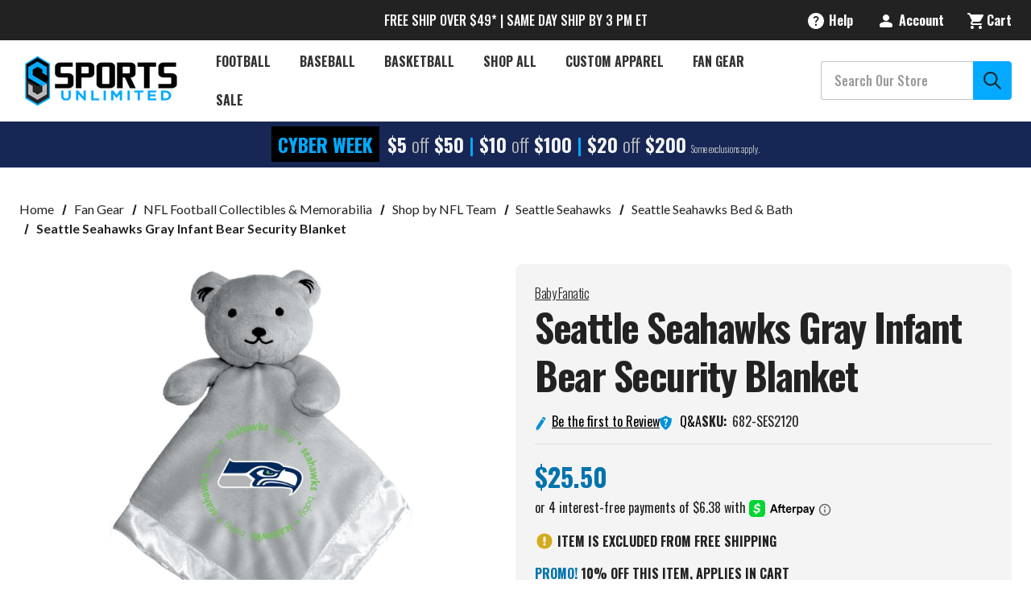

--- FILE ---
content_type: text/css; charset=UTF-8
request_url: https://www.sportsunlimitedinc.com/content/cf.css
body_size: -18
content:
	.clear-both {
		clear: both;
	}

	#cf-avail {
		font-weight: bold;
	}

	#inv-oos {
		background-color: #f6d1d1;
		margin-top: 10px;
		font-size: 11px;
		margin-top: 20px;
		margin-bottom: 10px;
		padding: 30px 10px 10px 10px;
		text-align: left;
		background-color: #f6d1d1;
		background-image: url('https://cdn.practicaldatacore.com/sportsunlimitedinc/cdnLibrary/core/inv-oos-background.png');
		background-size: 104px 22px;
		background-position: 0 0;
		background-repeat: no-repeat;
	}

	#inv-text {
		font-weight: bold;
	}

	#inv-oos-input {
		background-color: #ffffff;
		float: left;
		height: 30px;
		margin-top: 5px;
	}

	#inv-email-address {
		border: 1px solid #ffffff;
		margin-left: 3px;
		margin-top: 3px;
		width: 235px;
	}

	#inv-oos-submit {
		background-color: #ffffff;
		float: left;
		height: 30px;
		margin-top: 5px
	}

	#inv-submit {
		background-color: #e50404;
		border: 1px solid #ffffff;
		color: #ffffff;
		cursor: pointer;
		font-size: 11px;
		font-weight: bold;
		height: 28px;
		margin-right: 1px;
		margin-top: 1px;
		padding-left: 10px;
		padding-right: 10px;
		text-transform: uppercase;
	}

	#inv-msg {
		color: #000000;
	}
	

--- FILE ---
content_type: image/svg+xml
request_url: https://cdn11.bigcommerce.com/s-qq5h9nclzt/stencil/3d4ab0b0-ad3e-013e-53c4-364999f7cf3a/e/467c3900-b1b0-013e-2750-2eb4458d1ec1/img/icon-sprite.svg
body_size: 47821
content:
<svg xmlns="http://www.w3.org/2000/svg"><defs>
        <linearGradient id="facebook-paint0_linear_5557_45179" x1="16.0006" y1="28.9129" x2="16.0006" y2="3.6861" gradientUnits="userSpaceOnUse">
            <stop stop-color="#0062E0"/>
            <stop offset="1" stop-color="#19AFFF"/>
        </linearGradient>
    
        <radialGradient id="instagram-paint0_radial_5557_45182" cx="0" cy="0" r="1" gradientUnits="userSpaceOnUse" gradientTransform="translate(9.74938 32.0702) rotate(-90) scale(26.4214 24.5807)">
            <stop stop-color="#FFDD55"/>
            <stop offset="0.1" stop-color="#FFDD55"/>
            <stop offset="0.5" stop-color="#FF543E"/>
            <stop offset="1" stop-color="#C837AB"/>
        </radialGradient>
        <radialGradient id="instagram-paint1_radial_5557_45182" cx="0" cy="0" r="1" gradientUnits="userSpaceOnUse" gradientTransform="translate(-1.80079 5.27792) rotate(78.6776) scale(11.8106 48.6961)">
            <stop stop-color="#3771C8"/>
            <stop offset="0.128" stop-color="#3771C8"/>
            <stop offset="1" stop-color="#6600FF" stop-opacity="0"/>
        </radialGradient>
    
        <clipPath id="logo_googlepay-clip0_5557_45217">
            <rect width="50" height="23.8125" fill="white" transform="translate(0 0.690918)"/>
        </clipPath>
    
        <clipPath id="logo_paypal-clip0_5557_45233">
            <rect width="57" height="34" transform="matrix(1 0 0 -1 0 34.6909)" fill="white"/>
        </clipPath>
    
<clipPath id="logo-american-express-clip0_4877_5673">
<rect y="0.690918" width="57" height="34" fill="white"/>
</clipPath>

<clipPath id="logo-discover-clip0_4877_5674">
<rect y="0.690918" width="57" height="34" fill="white"/>
</clipPath>
<clipPath id="logo-discover-clip1_4877_5674">
<rect width="57" height="34" fill="white" transform="translate(0 0.690918)"/>
</clipPath>

<clipPath id="logo-googlepay-clip0_4877_5655">
<rect width="50" height="23.8125" fill="white" transform="translate(4 5.69092)"/>
</clipPath>

<clipPath id="logo-mastercard-clip0_4877_5675">
<rect y="0.690918" width="57" height="34" fill="white"/>
</clipPath>

<clipPath id="logo-paypal-clip0_4877_5672">
<rect width="57" height="34" transform="matrix(1 0 0 -1 0 34.6909)" fill="white"/>
</clipPath>

<clipPath id="logo-samsungpay-clip0_4877_5666">
<rect width="30" height="30" fill="white" transform="translate(13 2.69092)"/>
</clipPath>

<clipPath id="logo-visa-clip0_4877_5676">
<rect y="0.690918" width="57" height="34" fill="white"/>
</clipPath>

        <clipPath id="return-clip0_5560_23512">
            <rect width="32" height="32" fill="white" transform="translate(0 0.778076)"/>
        </clipPath>
    
<clipPath id="Review-Star-0-5-clip0_5885_22369">
<rect width="101" height="16" fill="white"/>
</clipPath>
<clipPath id="Review-Star-0-5-clip1_5885_22369">
<rect width="8.5" height="16" fill="white"/>
</clipPath>
<clipPath id="Review-Star-0-5-clip2_5885_22369">
<rect width="8.5" height="16" fill="white" transform="matrix(-1 0 0 1 17 0)"/>
</clipPath>

<clipPath id="Review-Star-1-5-clip0_5885_22283">
<rect width="101" height="16" fill="white"/>
</clipPath>
<clipPath id="Review-Star-1-5-clip1_5885_22283">
<rect width="8.5" height="16" fill="white" transform="translate(21)"/>
</clipPath>
<clipPath id="Review-Star-1-5-clip2_5885_22283">
<rect width="8.5" height="16" fill="white" transform="matrix(-1 0 0 1 38 0)"/>
</clipPath>

<clipPath id="Review-Star-1-clip0_5885_22358">
<rect width="101" height="16" fill="white"/>
</clipPath>

<clipPath id="Review-Star-2-5-clip0_5885_22316">
<rect width="101" height="16" fill="white"/>
</clipPath>
<clipPath id="Review-Star-2-5-clip1_5885_22316">
<rect width="8.5" height="16" fill="white" transform="translate(42)"/>
</clipPath>
<clipPath id="Review-Star-2-5-clip2_5885_22316">
<rect width="8.5" height="16" fill="white" transform="matrix(-1 0 0 1 59 0)"/>
</clipPath>

<clipPath id="Review-Star-2-clip0_5885_22213">
<rect width="101" height="16" fill="white"/>
</clipPath>

<clipPath id="Review-Star-3-5-clip0_5885_22337">
<rect width="101" height="16" fill="white"/>
</clipPath>
<clipPath id="Review-Star-3-5-clip1_5885_22337">
<rect width="8.5" height="16" fill="white" transform="translate(63)"/>
</clipPath>
<clipPath id="Review-Star-3-5-clip2_5885_22337">
<rect width="8.5" height="16" fill="white" transform="matrix(-1 0 0 1 80 0)"/>
</clipPath>

<clipPath id="Review-Star-3-clip0_5885_22215">
<rect width="101" height="16" fill="white"/>
</clipPath>

<clipPath id="Review-Star-4-5-clip0_5885_22401">
<rect width="101" height="16" fill="white"/>
</clipPath>
<clipPath id="Review-Star-4-5-clip1_5885_22401">
<rect width="8.5" height="16" fill="white" transform="translate(84)"/>
</clipPath>
<clipPath id="Review-Star-4-5-clip2_5885_22401">
<rect width="8.5" height="16" fill="white" transform="matrix(-1 0 0 1 101 0)"/>
</clipPath>

<clipPath id="Review-Star-4-clip0_5885_22217">
<rect width="101" height="16" fill="white"/>
</clipPath>

<clipPath id="Review-Star-5-clip0_5885_22390">
<rect width="101" height="16" fill="white"/>
</clipPath>

        <path id="stumbleupon-path-1" d="M0,0.0749333333 L31.9250667,0.0749333333 L31.9250667,31.984 L0,31.984"/>
    </defs><symbol viewBox="0 0 24 24" id="icon-add"><path d="M19 13h-6v6h-2v-6H5v-2h6V5h2v6h6v2z"/></symbol><symbol viewBox="0 0 20 19" id="icon-admin-brush">
<path d="M5 12C3.34 12 2 13.34 2 15C2 16.31 0.84 17 0 17C0.92 18.22 2.49 19 4 19C6.21 19 8 17.21 8 15C8 13.34 6.66 12 5 12ZM18.71 2.63L17.37 1.29C16.98 0.899999 16.35 0.899999 15.96 1.29L7 10.25L9.75 13L18.71 4.04C19.1 3.65 19.1 3.02 18.71 2.63Z" fill="#3E67F8"/>
</symbol><symbol viewBox="0 0 12 8" id="icon-admin-close">
<path d="M5.28997 0.70998L0.699971 5.29998C0.309971 5.68998 0.309971 6.31998 0.699971 6.70998C1.08997 7.09998 1.71997 7.09998 2.10997 6.70998L5.99997 2.82998L9.87997 6.70998C10.27 7.09998 10.9 7.09998 11.29 6.70998C11.68 6.31998 11.68 5.68998 11.29 5.29998L6.69997 0.70998C6.31997 0.31998 5.67997 0.31998 5.28997 0.70998Z" fill="#5E637A"/>
</symbol><symbol viewBox="0 0 19 19" id="icon-admin-edit">
<path d="M0 15.46V18.5C0 18.78 0.22 19 0.5 19H3.54C3.67 19 3.8 18.95 3.89 18.85L14.81 7.94L11.06 4.19L0.15 15.1C0.0500001 15.2 0 15.32 0 15.46ZM17.71 5.04C18.1 4.65 18.1 4.02 17.71 3.63L15.37 1.29C14.98 0.899999 14.35 0.899999 13.96 1.29L12.13 3.12L15.88 6.87L17.71 5.04Z" fill="#3E67F8"/>
</symbol><symbol viewBox="0 0 18 18" id="icon-admin-link">
<path d="M15 16H3C2.45 16 2 15.55 2 15V3C2 2.45 2.45 2 3 2H8C8.55 2 9 1.55 9 1C9 0.45 8.55 0 8 0H2C0.89 0 0 0.9 0 2V16C0 17.1 0.9 18 2 18H16C17.1 18 18 17.1 18 16V10C18 9.45 17.55 9 17 9C16.45 9 16 9.45 16 10V15C16 15.55 15.55 16 15 16ZM11 1C11 1.55 11.45 2 12 2H14.59L5.46 11.13C5.07 11.52 5.07 12.15 5.46 12.54C5.85 12.93 6.48 12.93 6.87 12.54L16 3.41V6C16 6.55 16.45 7 17 7C17.55 7 18 6.55 18 6V0H12C11.45 0 11 0.45 11 1Z" fill="#3E67F8"/>
</symbol><symbol viewBox="0 0 20 20" id="icon-admin-tooltip">
<path d="M10 0C4.48 0 0 4.48 0 10C0 15.52 4.48 20 10 20C15.52 20 20 15.52 20 10C20 4.48 15.52 0 10 0ZM10 15C9.45 15 9 14.55 9 14V10C9 9.45 9.45 9 10 9C10.55 9 11 9.45 11 10V14C11 14.55 10.55 15 10 15ZM11 7H9V5H11V7Z" fill="#5E637A"/>
</symbol><symbol viewBox="0 0 24 24" id="icon-alert">
    <path d="M12 2C6.48 2 2 6.48 2 12s4.48 10 10 10 10-4.48 10-10S17.52 2 12 2zm1 15h-2v-2h2v2zm0-4h-2V7h2v6z"/>
</symbol><symbol viewBox="0 0 24 24" id="icon-arrow-bubble">
    <g id="arrow-bubble-arrow_circle_left_FILL1_wght400_GRAD0_opsz24 1">
        <path id="arrow-bubble-Vector" d="M12.2 13H9C8.71667 13 8.47917 12.9042 8.2875 12.7125C8.09583 12.5208 8 12.2833 8 12C8 11.7167 8.09583 11.4792 8.2875 11.2875C8.47917 11.0958 8.71667 11 9 11H12.2L11.3 10.1C11.1167 9.91667 11.025 9.68333 11.025 9.4C11.025 9.11667 11.1167 8.88333 11.3 8.7C11.4833 8.51667 11.7167 8.425 12 8.425C12.2833 8.425 12.5167 8.51667 12.7 8.7L15.3 11.3C15.5 11.5 15.6 11.7333 15.6 12C15.6 12.2667 15.5 12.5 15.3 12.7L12.7 15.3C12.5167 15.4833 12.2833 15.575 12 15.575C11.7167 15.575 11.4833 15.4833 11.3 15.3C11.1167 15.1167 11.025 14.8833 11.025 14.6C11.025 14.3167 11.1167 14.0833 11.3 13.9L12.2 13ZM12 22C13.3833 22 14.6833 21.7375 15.9 21.2125C17.1167 20.6875 18.175 19.975 19.075 19.075C19.975 18.175 20.6875 17.1167 21.2125 15.9C21.7375 14.6833 22 13.3833 22 12C22 10.6167 21.7375 9.31667 21.2125 8.1C20.6875 6.88333 19.975 5.825 19.075 4.925C18.175 4.025 17.1167 3.3125 15.9 2.7875C14.6833 2.2625 13.3833 2 12 2C10.6167 2 9.31667 2.2625 8.1 2.7875C6.88333 3.3125 5.825 4.025 4.925 4.925C4.025 5.825 3.3125 6.88333 2.7875 8.1C2.2625 9.31667 2 10.6167 2 12C2 13.3833 2.2625 14.6833 2.7875 15.9C3.3125 17.1167 4.025 18.175 4.925 19.075C5.825 19.975 6.88333 20.6875 8.1 21.2125C9.31667 21.7375 10.6167 22 12 22Z"/>
    </g>
</symbol><symbol viewBox="0 0 36 36" id="icon-arrow-down">
<path d="M16.5 6v18.26l-8.38-8.38-2.12 2.12 12 12 12-12-2.12-2.12-8.38 8.38v-18.26h-3z"/>
</symbol><symbol viewBox="0 0 32 33" id="icon-box">
    <g id="box-package_2_FILL1_wght400_GRAD0_opsz24 1">
        <path id="box-Vector" d="M14.6667 29.2447V17.0447L4 10.8781V21.5781C4 22.067 4.11667 22.5114 4.35 22.9114C4.58333 23.3114 4.91111 23.6336 5.33333 23.8781L14.6667 29.2447ZM17.3333 29.2447L26.6667 23.8781C27.0889 23.6336 27.4167 23.3114 27.65 22.9114C27.8833 22.5114 28 22.067 28 21.5781V10.8781L17.3333 17.0447V29.2447ZM22.6333 10.9114L26.5667 8.61141L17.3333 3.31141C16.9111 3.06697 16.4667 2.94475 16 2.94475C15.5333 2.94475 15.0889 3.06697 14.6667 3.31141L12.0333 4.81141L22.6333 10.9114ZM16 14.7447L19.9667 12.4781L9.4 6.34475L5.4 8.64475L16 14.7447Z"/>
    </g>
</symbol><symbol viewBox="0 0 22 22" id="icon-cart">
    <path id="cart-Vector" d="M6.6061 22C6.00054 22 5.48215 21.7846 5.05092 21.3538C4.61968 20.9229 4.40407 20.405 4.40407 19.8C4.40407 19.195 4.61968 18.6771 5.05092 18.2463C5.48215 17.8154 6.00054 17.6 6.6061 17.6C7.21166 17.6 7.73006 17.8154 8.16129 18.2463C8.59252 18.6771 8.80814 19.195 8.80814 19.8C8.80814 20.405 8.59252 20.9229 8.16129 21.3538C7.73006 21.7846 7.21166 22 6.6061 22ZM17.6163 22C17.0107 22 16.4923 21.7846 16.0611 21.3538C15.6299 20.9229 15.4142 20.405 15.4142 19.8C15.4142 19.195 15.6299 18.6771 16.0611 18.2463C16.4923 17.8154 17.0107 17.6 17.6163 17.6C18.2218 17.6 18.7402 17.8154 19.1715 18.2463C19.6027 18.6771 19.8183 19.195 19.8183 19.8C19.8183 20.405 19.6027 20.9229 19.1715 21.3538C18.7402 21.7846 18.2218 22 17.6163 22ZM4.62427 2.2H20.8643C21.2863 2.2 21.6075 2.38792 21.8277 2.76375C22.0479 3.13958 22.057 3.52 21.8552 3.905L17.9466 10.945C17.7447 11.3117 17.4741 11.5958 17.1346 11.7975C16.7951 11.9992 16.4235 12.1 16.0198 12.1H7.81722L6.6061 14.3H18.7173C19.0292 14.3 19.2907 14.4054 19.5018 14.6163C19.7128 14.8271 19.8183 15.0883 19.8183 15.4C19.8183 15.7117 19.7128 15.9729 19.5018 16.1838C19.2907 16.3946 19.0292 16.5 18.7173 16.5H6.6061C5.78034 16.5 5.15643 16.1379 4.73437 15.4137C4.31232 14.6896 4.29397 13.97 4.67932 13.255L6.1657 10.56L2.20203 2.2H1.10102C0.789062 2.2 0.527571 2.09458 0.316542 1.88375C0.105514 1.67292 0 1.41167 0 1.1C0 0.788333 0.105514 0.527083 0.316542 0.31625C0.527571 0.105417 0.789062 0 1.10102 0H2.89017C3.09202 0 3.2847 0.055 3.4682 0.165C3.65171 0.275 3.78933 0.430833 3.88109 0.6325L4.62427 2.2Z"/>
</symbol><symbol viewBox="0 0 16 17" id="icon-chat">
    <g id="chat-chat_FILL1_wght400_GRAD0_opsz24">
        <path id="chat-Vector" d="M4.00065 12.7868L2.46732 14.3201C2.25621 14.5312 2.01454 14.5785 1.74232 14.4618C1.4701 14.3451 1.33398 14.1368 1.33398 13.8368V3.45345C1.33398 3.08678 1.46454 2.77289 1.72565 2.51178C1.98676 2.25067 2.30065 2.12012 2.66732 2.12012H13.334C13.7007 2.12012 14.0145 2.25067 14.2757 2.51178C14.5368 2.77289 14.6673 3.08678 14.6673 3.45345V11.4535C14.6673 11.8201 14.5368 12.134 14.2757 12.3951C14.0145 12.6562 13.7007 12.7868 13.334 12.7868H4.00065ZM4.66732 10.1201H8.66732C8.85621 10.1201 9.01454 10.0562 9.14232 9.92845C9.27009 9.80067 9.33398 9.64234 9.33398 9.45345C9.33398 9.26456 9.27009 9.10623 9.14232 8.97845C9.01454 8.85067 8.85621 8.78678 8.66732 8.78678H4.66732C4.47843 8.78678 4.3201 8.85067 4.19232 8.97845C4.06454 9.10623 4.00065 9.26456 4.00065 9.45345C4.00065 9.64234 4.06454 9.80067 4.19232 9.92845C4.3201 10.0562 4.47843 10.1201 4.66732 10.1201ZM4.66732 8.12012H11.334C11.5229 8.12012 11.6812 8.05623 11.809 7.92845C11.9368 7.80067 12.0007 7.64234 12.0007 7.45345C12.0007 7.26456 11.9368 7.10623 11.809 6.97845C11.6812 6.85067 11.5229 6.78678 11.334 6.78678H4.66732C4.47843 6.78678 4.3201 6.85067 4.19232 6.97845C4.06454 7.10623 4.00065 7.26456 4.00065 7.45345C4.00065 7.64234 4.06454 7.80067 4.19232 7.92845C4.3201 8.05623 4.47843 8.12012 4.66732 8.12012ZM4.66732 6.12012H11.334C11.5229 6.12012 11.6812 6.05623 11.809 5.92845C11.9368 5.80067 12.0007 5.64234 12.0007 5.45345C12.0007 5.26456 11.9368 5.10623 11.809 4.97845C11.6812 4.85067 11.5229 4.78678 11.334 4.78678H4.66732C4.47843 4.78678 4.3201 4.85067 4.19232 4.97845C4.06454 5.10623 4.00065 5.26456 4.00065 5.45345C4.00065 5.64234 4.06454 5.80067 4.19232 5.92845C4.3201 6.05623 4.47843 6.12012 4.66732 6.12012Z"/>
    </g>
</symbol><symbol viewBox="0 0 14 10" id="icon-chevron-down">
<path id="chevron-down-Vector" d="M7.8259 8.67009L13.2028 3.05486C13.6596 2.57775 13.6596 1.80703 13.2028 1.32992C12.7459 0.852811 12.0079 0.852811 11.5511 1.32992L6.99419 6.07656L2.44904 1.32992C1.99219 0.85281 1.25418 0.85281 0.797326 1.32992C0.340468 1.80703 0.340468 2.57775 0.797326 3.05486L6.17419 8.67009C6.61933 9.1472 7.36905 9.1472 7.8259 8.67009Z" fill="#04AAFF"/>
</symbol><symbol viewBox="0 0 24 24" id="icon-chevron-left"><path d="M15.41 7.41L14 6l-6 6 6 6 1.41-1.41L10.83 12z"/></symbol><symbol viewBox="0 0 24 24" id="icon-chevron-right"><path d="M10 6L8.59 7.41 13.17 12l-4.58 4.59L10 18l6-6z"/></symbol><symbol viewBox="0 0 21 21" id="icon-clock">
    <path d="M11.875 9.975V6.375C11.875 6.09167 11.7792 5.85417 11.5875 5.6625C11.3958 5.47083 11.1583 5.375 10.875 5.375C10.5917 5.375 10.3542 5.47083 10.1625 5.6625C9.97083 5.85417 9.875 6.09167 9.875 6.375V10.35C9.875 10.4833 9.9 10.6125 9.95 10.7375C10 10.8625 10.075 10.975 10.175 11.075L13.475 14.375C13.6583 14.5583 13.8917 14.65 14.175 14.65C14.4583 14.65 14.6917 14.5583 14.875 14.375C15.0583 14.1917 15.15 13.9583 15.15 13.675C15.15 13.3917 15.0583 13.1583 14.875 12.975L11.875 9.975ZM10.875 20.375C9.49167 20.375 8.19167 20.1125 6.975 19.5875C5.75833 19.0625 4.7 18.35 3.8 17.45C2.9 16.55 2.1875 15.4917 1.6625 14.275C1.1375 13.0583 0.875 11.7583 0.875 10.375C0.875 8.99167 1.1375 7.69167 1.6625 6.475C2.1875 5.25833 2.9 4.2 3.8 3.3C4.7 2.4 5.75833 1.6875 6.975 1.1625C8.19167 0.6375 9.49167 0.375 10.875 0.375C12.2583 0.375 13.5583 0.6375 14.775 1.1625C15.9917 1.6875 17.05 2.4 17.95 3.3C18.85 4.2 19.5625 5.25833 20.0875 6.475C20.6125 7.69167 20.875 8.99167 20.875 10.375C20.875 11.7583 20.6125 13.0583 20.0875 14.275C19.5625 15.4917 18.85 16.55 17.95 17.45C17.05 18.35 15.9917 19.0625 14.775 19.5875C13.5583 20.1125 12.2583 20.375 10.875 20.375Z"/>
</symbol><symbol viewBox="0 0 24 24" id="icon-close"><path d="M19 6.41L17.59 5 12 10.59 6.41 5 5 6.41 10.59 12 5 17.59 6.41 19 12 13.41 17.59 19 19 17.59 13.41 12z"/></symbol><symbol viewBox="0 0 28 28" id="icon-envelope">
<path d="M0 23.5v-12.406q0.688 0.766 1.578 1.359 5.656 3.844 7.766 5.391 0.891 0.656 1.445 1.023t1.477 0.75 1.719 0.383h0.031q0.797 0 1.719-0.383t1.477-0.75 1.445-1.023q2.656-1.922 7.781-5.391 0.891-0.609 1.563-1.359v12.406q0 1.031-0.734 1.766t-1.766 0.734h-23q-1.031 0-1.766-0.734t-0.734-1.766zM0 6.844q0-1.219 0.648-2.031t1.852-0.812h23q1.016 0 1.758 0.734t0.742 1.766q0 1.234-0.766 2.359t-1.906 1.922q-5.875 4.078-7.313 5.078-0.156 0.109-0.664 0.477t-0.844 0.594-0.812 0.508-0.898 0.422-0.781 0.141h-0.031q-0.359 0-0.781-0.141t-0.898-0.422-0.812-0.508-0.844-0.594-0.664-0.477q-1.422-1-4.094-2.852t-3.203-2.227q-0.969-0.656-1.828-1.805t-0.859-2.133z"/>
</symbol><symbol viewBox="0 0 576 512" id="icon-eye"><!--!Font
    Awesome Free 6.5.2 by @fontawesome - https://fontawesome.com License -
    https://fontawesome.com/license/free Copyright 2024 Fonticons, Inc.-->
    <path d="M288 32c-80.8 0-145.5 36.8-192.6 80.6C48.6 156 17.3 208 2.5 243.7c-3.3 7.9-3.3 16.7 0 24.6C17.3 304 48.6 356 95.4 399.4C142.5 443.2 207.2 480 288 480s145.5-36.8 192.6-80.6c46.8-43.5 78.1-95.4 93-131.1c3.3-7.9 3.3-16.7 0-24.6c-14.9-35.7-46.2-87.7-93-131.1C433.5 68.8 368.8 32 288 32zM144 256a144 144 0 1 1 288 0 144 144 0 1 1 -288 0zm144-64c0 35.3-28.7 64-64 64c-7.1 0-13.9-1.2-20.3-3.3c-5.5-1.8-11.9 1.6-11.7 7.4c.3 6.9 1.3 13.8 3.2 20.7c13.7 51.2 66.4 81.6 117.6 67.9s81.6-66.4 67.9-117.6c-11.1-41.5-47.8-69.4-88.6-71.1c-5.8-.2-9.2 6.1-7.4 11.7c2.1 6.4 3.3 13.2 3.3 20.3z"/>
</symbol><symbol viewBox="0 0 32 33" id="icon-facebook">
    <path d="M13.855 29.5609C7.68 28.4559 3 23.1259 3 16.6909C3 9.54092 8.85 3.69092 16 3.69092C23.15 3.69092 29 9.54092 29 16.6909C29 23.1259 24.32 28.4559 18.145 29.5609L17.43 28.9759H14.57L13.855 29.5609Z" fill="url(#facebook-paint0_linear_5557_45179)"/>
    <path d="M21.07 20.3309L21.655 16.6909H18.21V14.1559C18.21 13.1159 18.6 12.3359 20.16 12.3359H21.85V9.02095C20.94 8.89095 19.9 8.76095 18.99 8.76095C16 8.76095 13.92 10.5809 13.92 13.8309V16.6909H10.67V20.3309H13.92V29.496C14.635 29.6259 15.35 29.6909 16.065 29.6909C16.78 29.6909 17.495 29.6259 18.21 29.496V20.3309H21.07Z" fill="white"/>
    
</symbol><symbol viewBox="0 0 24 25" id="icon-filter-icon">
<g id="filter-icon-filter-icon">
<path id="filter-icon-Vector" d="M12 21.5C11.7167 21.5 11.4792 21.4042 11.2875 21.2125C11.0958 21.0208 11 20.7833 11 20.5V16.5C11 16.2167 11.0958 15.9792 11.2875 15.7875C11.4792 15.5958 11.7167 15.5 12 15.5C12.2833 15.5 12.5208 15.5958 12.7125 15.7875C12.9042 15.9792 13 16.2167 13 16.5V17.5H20C20.2833 17.5 20.5208 17.5958 20.7125 17.7875C20.9042 17.9792 21 18.2167 21 18.5C21 18.7833 20.9042 19.0208 20.7125 19.2125C20.5208 19.4042 20.2833 19.5 20 19.5H13V20.5C13 20.7833 12.9042 21.0208 12.7125 21.2125C12.5208 21.4042 12.2833 21.5 12 21.5ZM4 19.5C3.71667 19.5 3.47917 19.4042 3.2875 19.2125C3.09583 19.0208 3 18.7833 3 18.5C3 18.2167 3.09583 17.9792 3.2875 17.7875C3.47917 17.5958 3.71667 17.5 4 17.5H8C8.28333 17.5 8.52083 17.5958 8.7125 17.7875C8.90417 17.9792 9 18.2167 9 18.5C9 18.7833 8.90417 19.0208 8.7125 19.2125C8.52083 19.4042 8.28333 19.5 8 19.5H4ZM8 15.5C7.71667 15.5 7.47917 15.4042 7.2875 15.2125C7.09583 15.0208 7 14.7833 7 14.5V13.5H4C3.71667 13.5 3.47917 13.4042 3.2875 13.2125C3.09583 13.0208 3 12.7833 3 12.5C3 12.2167 3.09583 11.9792 3.2875 11.7875C3.47917 11.5958 3.71667 11.5 4 11.5H7V10.5C7 10.2167 7.09583 9.97917 7.2875 9.7875C7.47917 9.59583 7.71667 9.5 8 9.5C8.28333 9.5 8.52083 9.59583 8.7125 9.7875C8.90417 9.97917 9 10.2167 9 10.5V14.5C9 14.7833 8.90417 15.0208 8.7125 15.2125C8.52083 15.4042 8.28333 15.5 8 15.5ZM12 13.5C11.7167 13.5 11.4792 13.4042 11.2875 13.2125C11.0958 13.0208 11 12.7833 11 12.5C11 12.2167 11.0958 11.9792 11.2875 11.7875C11.4792 11.5958 11.7167 11.5 12 11.5H20C20.2833 11.5 20.5208 11.5958 20.7125 11.7875C20.9042 11.9792 21 12.2167 21 12.5C21 12.7833 20.9042 13.0208 20.7125 13.2125C20.5208 13.4042 20.2833 13.5 20 13.5H12ZM16 9.5C15.7167 9.5 15.4792 9.40417 15.2875 9.2125C15.0958 9.02083 15 8.78333 15 8.5V4.5C15 4.21667 15.0958 3.97917 15.2875 3.7875C15.4792 3.59583 15.7167 3.5 16 3.5C16.2833 3.5 16.5208 3.59583 16.7125 3.7875C16.9042 3.97917 17 4.21667 17 4.5V5.5H20C20.2833 5.5 20.5208 5.59583 20.7125 5.7875C20.9042 5.97917 21 6.21667 21 6.5C21 6.78333 20.9042 7.02083 20.7125 7.2125C20.5208 7.40417 20.2833 7.5 20 7.5H17V8.5C17 8.78333 16.9042 9.02083 16.7125 9.2125C16.5208 9.40417 16.2833 9.5 16 9.5ZM4 7.5C3.71667 7.5 3.47917 7.40417 3.2875 7.2125C3.09583 7.02083 3 6.78333 3 6.5C3 6.21667 3.09583 5.97917 3.2875 5.7875C3.47917 5.59583 3.71667 5.5 4 5.5H12C12.2833 5.5 12.5208 5.59583 12.7125 5.7875C12.9042 5.97917 13 6.21667 13 6.5C13 6.78333 12.9042 7.02083 12.7125 7.2125C12.5208 7.40417 12.2833 7.5 12 7.5H4Z" fill="#222222"/>
</g>
</symbol><symbol viewBox="0 0 20 28" id="icon-google">
<path d="M1.734 21.156q0-1.266 0.695-2.344t1.852-1.797q2.047-1.281 6.312-1.563-0.5-0.641-0.742-1.148t-0.242-1.148q0-0.625 0.328-1.328-0.719 0.063-1.062 0.063-2.312 0-3.898-1.508t-1.586-3.82q0-1.281 0.562-2.484t1.547-2.047q1.188-1.031 2.844-1.531t3.406-0.5h6.516l-2.141 1.375h-2.063q1.172 0.984 1.766 2.078t0.594 2.5q0 1.125-0.383 2.023t-0.93 1.453-1.086 1.016-0.922 0.961-0.383 1.031q0 0.562 0.5 1.102t1.203 1.062 1.414 1.148 1.211 1.625 0.5 2.219q0 1.422-0.766 2.703-1.109 1.906-3.273 2.805t-4.664 0.898q-2.063 0-3.852-0.648t-2.695-2.148q-0.562-0.922-0.562-2.047zM4.641 20.438q0 0.875 0.367 1.594t0.953 1.18 1.359 0.781 1.563 0.453 1.586 0.133q0.906 0 1.742-0.203t1.547-0.609 1.141-1.141 0.43-1.703q0-0.391-0.109-0.766t-0.227-0.656-0.422-0.648-0.461-0.547-0.602-0.539-0.57-0.453-0.648-0.469-0.57-0.406q-0.25-0.031-0.766-0.031-0.828 0-1.633 0.109t-1.672 0.391-1.516 0.719-1.070 1.164-0.422 1.648zM6.297 4.906q0 0.719 0.156 1.523t0.492 1.609 0.812 1.445 1.172 1.047 1.508 0.406q0.578 0 1.211-0.258t1.023-0.68q0.828-0.875 0.828-2.484 0-0.922-0.266-1.961t-0.75-2.016-1.313-1.617-1.828-0.641q-0.656 0-1.289 0.305t-1.039 0.82q-0.719 0.922-0.719 2.5z"/>
</symbol><symbol viewBox="0 0 42 36" id="icon-heart">
<path d="M38.4601 7.08636L38.4602 7.08641C41.1799 9.83565 41.18 14.2967 38.4609 17.0468C38.4609 17.0468 38.4608 17.0468 38.4608 17.0468L20.5004 35.2067L2.53989 17.0468C-0.179962 14.2967 -0.179962 9.83641 2.53989 7.08636L2.53992 7.08632L6.10862 3.47723C6.10864 3.47722 6.10865 3.4772 6.10866 3.47719C8.82548 0.730247 13.2273 0.730259 15.9441 3.47723L20.1441 7.72385L20.4996 8.0833L20.8551 7.72385L25.0551 3.47723C27.7719 0.730247 32.1738 0.730247 34.8906 3.47723L38.4601 7.08636Z"/>
</symbol><symbol viewBox="0 0 24 24" id="icon-help">
<g id="help-help_FILL1_wght400_GRAD0_opsz24 1">
<path id="help-Vector" d="M11.95 18C12.3 18 12.5958 17.8792 12.8375 17.6375C13.0792 17.3958 13.2 17.1 13.2 16.75C13.2 16.4 13.0792 16.1042 12.8375 15.8625C12.5958 15.6208 12.3 15.5 11.95 15.5C11.6 15.5 11.3042 15.6208 11.0625 15.8625C10.8208 16.1042 10.7 16.4 10.7 16.75C10.7 17.1 10.8208 17.3958 11.0625 17.6375C11.3042 17.8792 11.6 18 11.95 18ZM12 22C10.6167 22 9.31667 21.7375 8.1 21.2125C6.88333 20.6875 5.825 19.975 4.925 19.075C4.025 18.175 3.3125 17.1167 2.7875 15.9C2.2625 14.6833 2 13.3833 2 12C2 10.6167 2.2625 9.31667 2.7875 8.1C3.3125 6.88333 4.025 5.825 4.925 4.925C5.825 4.025 6.88333 3.3125 8.1 2.7875C9.31667 2.2625 10.6167 2 12 2C13.3833 2 14.6833 2.2625 15.9 2.7875C17.1167 3.3125 18.175 4.025 19.075 4.925C19.975 5.825 20.6875 6.88333 21.2125 8.1C21.7375 9.31667 22 10.6167 22 12C22 13.3833 21.7375 14.6833 21.2125 15.9C20.6875 17.1167 19.975 18.175 19.075 19.075C18.175 19.975 17.1167 20.6875 15.9 21.2125C14.6833 21.7375 13.3833 22 12 22ZM12.1 7.7C12.5167 7.7 12.8792 7.83333 13.1875 8.1C13.4958 8.36667 13.65 8.7 13.65 9.1C13.65 9.46667 13.5375 9.79167 13.3125 10.075C13.0875 10.3583 12.8333 10.625 12.55 10.875C12.1667 11.2083 11.8292 11.575 11.5375 11.975C11.2458 12.375 11.1 12.825 11.1 13.325C11.1 13.5583 11.1875 13.7542 11.3625 13.9125C11.5375 14.0708 11.7417 14.15 11.975 14.15C12.225 14.15 12.4375 14.0667 12.6125 13.9C12.7875 13.7333 12.9 13.525 12.95 13.275C13.0167 12.925 13.1667 12.6125 13.4 12.3375C13.6333 12.0625 13.8833 11.8 14.15 11.55C14.5333 11.1833 14.8625 10.7833 15.1375 10.35C15.4125 9.91667 15.55 9.43333 15.55 8.9C15.55 8.05 15.2042 7.35417 14.5125 6.8125C13.8208 6.27083 13.0167 6 12.1 6C11.4667 6 10.8625 6.13333 10.2875 6.4C9.7125 6.66667 9.275 7.075 8.975 7.625C8.85833 7.825 8.82083 8.0375 8.8625 8.2625C8.90417 8.4875 9.01667 8.65833 9.2 8.775C9.43333 8.90833 9.675 8.95 9.925 8.9C10.175 8.85 10.3833 8.70833 10.55 8.475C10.7333 8.225 10.9625 8.03333 11.2375 7.9C11.5125 7.76667 11.8 7.7 12.1 7.7Z"/>
</g>
</symbol><symbol viewBox="0 0 15 14" id="icon-info">
<path d="M7.76854 9.68553C7.69794 9.75612 7.61413 9.79199 7.5 9.79199C7.38588 9.79199 7.30206 9.75612 7.23146 9.68553C7.16087 9.61494 7.125 9.53112 7.125 9.41699V6.91699C7.125 6.80287 7.16087 6.71905 7.23146 6.64846C7.30206 6.57786 7.38588 6.54199 7.5 6.54199C7.61413 6.54199 7.69794 6.57786 7.76854 6.64846C7.83913 6.71905 7.875 6.80287 7.875 6.91699V9.41699C7.875 9.53112 7.83913 9.61494 7.76854 9.68553ZM7.76854 4.68553C7.69794 4.75612 7.61413 4.79199 7.5 4.79199C7.38588 4.79199 7.30206 4.75612 7.23146 4.68553C7.16087 4.61493 7.125 4.53112 7.125 4.41699C7.125 4.30287 7.16087 4.21905 7.23146 4.14846C7.30206 4.07786 7.38588 4.04199 7.5 4.04199C7.61413 4.04199 7.69794 4.07786 7.76854 4.14846C7.83913 4.21905 7.875 4.30287 7.875 4.41699C7.875 4.53112 7.83913 4.61493 7.76854 4.68553ZM4.96345 12.9043C5.75652 13.2466 6.60288 13.417 7.5 13.417C8.39712 13.417 9.24348 13.2466 10.0365 12.9043C10.8248 12.5642 11.5129 12.1014 12.0987 11.5156C12.6844 10.9299 13.1472 10.2418 13.4874 9.45354C13.8296 8.66047 14 7.81411 14 6.91699C14 6.01987 13.8296 5.17351 13.4874 4.38044C13.1472 3.59223 12.6844 2.9041 12.0987 2.31834C11.5129 1.73258 10.8248 1.26976 10.0365 0.929638C9.24348 0.587424 8.39712 0.416992 7.5 0.416992C6.60288 0.416992 5.75652 0.587424 4.96345 0.929638C4.17524 1.26976 3.48711 1.73258 2.90135 2.31834C2.31559 2.9041 1.85277 3.59223 1.51265 4.38044C1.17043 5.17351 1 6.01987 1 6.91699C1 7.81411 1.17043 8.66047 1.51265 9.45354C1.85277 10.2418 2.31559 10.9299 2.90135 11.5156C3.48711 12.1014 4.17524 12.5642 4.96345 12.9043Z" stroke-width="0.5"/>
</symbol><symbol viewBox="0 0 32 33" id="icon-instagram">
    <g id="instagram-instagram-color">
        <g id="instagram-Vector">
            <path d="M16.0037 3.35742C10.4372 3.35742 8.80916 3.36316 8.4927 3.38942C7.35035 3.48437 6.63951 3.66424 5.8651 4.0498C5.26828 4.34616 4.7976 4.68968 4.33308 5.17123C3.48708 6.04943 2.97436 7.12984 2.78875 8.41411C2.69851 9.03758 2.67226 9.16474 2.66693 12.3494C2.66488 13.4109 2.66693 14.808 2.66693 16.6819C2.66693 22.2439 2.67308 23.8703 2.69974 24.1861C2.79203 25.2977 2.96636 25.9971 3.33552 26.762C4.04103 28.2264 5.38847 29.3257 6.97586 29.7358C7.5255 29.8774 8.13257 29.9553 8.91191 29.9922C9.2421 30.0066 12.6076 30.0168 15.9752 30.0168C19.3428 30.0168 22.7103 30.0127 23.0323 29.9963C23.9347 29.9539 24.4587 29.8835 25.0381 29.7338C26.6358 29.3216 27.9586 28.2387 28.6784 26.7538C29.0404 26.0073 29.224 25.2813 29.307 24.2278C29.3251 23.9981 29.3327 20.3358 29.3327 16.6784C29.3327 13.0204 29.3245 9.36491 29.3064 9.13521C29.2223 8.06464 29.0388 7.34477 28.6651 6.58389C28.3585 5.96103 28.0181 5.49589 27.5238 5.02029C26.6417 4.17778 25.5629 3.66506 24.2774 3.47966C23.6546 3.38962 23.5305 3.36296 20.3434 3.35742H16.0037Z" fill="url(#instagram-paint0_radial_5557_45182)"/>
            <path d="M16.0037 3.35742C10.4372 3.35742 8.80916 3.36316 8.4927 3.38942C7.35035 3.48437 6.63951 3.66424 5.8651 4.0498C5.26828 4.34616 4.7976 4.68968 4.33308 5.17123C3.48708 6.04943 2.97436 7.12984 2.78875 8.41411C2.69851 9.03758 2.67226 9.16474 2.66693 12.3494C2.66488 13.4109 2.66693 14.808 2.66693 16.6819C2.66693 22.2439 2.67308 23.8703 2.69974 24.1861C2.79203 25.2977 2.96636 25.9971 3.33552 26.762C4.04103 28.2264 5.38847 29.3257 6.97586 29.7358C7.5255 29.8774 8.13257 29.9553 8.91191 29.9922C9.2421 30.0066 12.6076 30.0168 15.9752 30.0168C19.3428 30.0168 22.7103 30.0127 23.0323 29.9963C23.9347 29.9539 24.4587 29.8835 25.0381 29.7338C26.6358 29.3216 27.9586 28.2387 28.6784 26.7538C29.0404 26.0073 29.224 25.2813 29.307 24.2278C29.3251 23.9981 29.3327 20.3358 29.3327 16.6784C29.3327 13.0204 29.3245 9.36491 29.3064 9.13521C29.2223 8.06464 29.0388 7.34477 28.6651 6.58389C28.3585 5.96103 28.0181 5.49589 27.5238 5.02029C26.6417 4.17778 25.5629 3.66506 24.2774 3.47966C23.6546 3.38962 23.5305 3.36296 20.3434 3.35742H16.0037Z" fill="url(#instagram-paint1_radial_5557_45182)"/>
            <path d="M15.9975 6.84395C13.324 6.84395 12.9885 6.85564 11.9384 6.90342C10.8904 6.95141 10.175 7.11733 9.54911 7.36077C8.90164 7.61221 8.35241 7.94856 7.80523 8.49594C7.25764 9.04312 6.9213 9.59235 6.66903 10.2396C6.42498 10.8658 6.25886 11.5813 6.21169 12.6289C6.16472 13.679 6.15241 14.0147 6.15241 16.6882C6.15241 19.3618 6.16431 19.6963 6.21189 20.7464C6.26009 21.7944 6.426 22.5097 6.66924 23.1356C6.92089 23.7831 7.25723 24.3323 7.80462 24.8795C8.35159 25.4271 8.90082 25.7643 9.54788 26.0157C10.1742 26.2592 10.8898 26.4251 11.9376 26.4731C12.9876 26.5209 13.323 26.5326 15.9963 26.5326C18.6701 26.5326 19.0046 26.5209 20.0546 26.4731C21.1026 26.4251 21.8188 26.2592 22.4451 26.0157C23.0924 25.7643 23.6408 25.4271 24.1878 24.8795C24.7354 24.3323 25.0717 23.7831 25.324 23.1359C25.566 22.5097 25.7321 21.7942 25.7813 20.7466C25.8285 19.6965 25.8408 19.3618 25.8408 16.6882C25.8408 14.0147 25.8285 13.6792 25.7813 12.6291C25.7321 11.5811 25.566 10.8658 25.324 10.2398C25.0717 9.59235 24.7354 9.04312 24.1878 8.49594C23.6402 7.94835 23.0926 7.61201 22.4445 7.36077C21.817 7.11733 21.1012 6.95141 20.0532 6.90342C19.0031 6.85564 18.6688 6.84395 15.9945 6.84395H15.9975ZM15.1144 8.61797C15.3765 8.61756 15.669 8.61797 15.9975 8.61797C18.626 8.61797 18.9375 8.62741 19.9755 8.67458C20.9353 8.71846 21.4562 8.87884 21.8032 9.01359C22.2626 9.19202 22.5901 9.40531 22.9345 9.74986C23.279 10.0944 23.4923 10.4226 23.6712 10.882C23.8059 11.2286 23.9665 11.7495 24.0102 12.7093C24.0574 13.7471 24.0676 14.0588 24.0676 16.686C24.0676 19.3132 24.0574 19.6249 24.0102 20.6627C23.9663 21.6225 23.8059 22.1434 23.6712 22.49C23.4927 22.9494 23.279 23.2765 22.9345 23.6209C22.5899 23.9654 22.2628 24.1787 21.8032 24.3572C21.4566 24.4925 20.9353 24.6525 19.9755 24.6964C18.9377 24.7436 18.626 24.7538 15.9975 24.7538C13.3689 24.7538 13.0574 24.7436 12.0196 24.6964C11.0598 24.6521 10.5389 24.4917 10.1917 24.357C9.73225 24.1785 9.40411 23.9652 9.05956 23.6207C8.71501 23.2761 8.50172 22.9488 8.32288 22.4892C8.18813 22.1426 8.02755 21.6217 7.98386 20.6619C7.93669 19.6241 7.92726 19.3124 7.92726 16.6835C7.92726 14.0547 7.93669 13.7446 7.98386 12.7068C8.02775 11.747 8.18813 11.2261 8.32288 10.8791C8.50131 10.4197 8.71501 10.0915 9.05956 9.74699C9.40411 9.40244 9.73225 9.18915 10.1917 9.01031C10.5387 8.87495 11.0598 8.71498 12.0196 8.67088C12.9278 8.62987 13.2797 8.61756 15.1144 8.61551V8.61797ZM21.2523 10.2525C20.6002 10.2525 20.071 10.7811 20.071 11.4334C20.071 12.0856 20.6002 12.6148 21.2523 12.6148C21.9045 12.6148 22.4337 12.0856 22.4337 11.4334C22.4337 10.7813 21.9045 10.2521 21.2523 10.2521V10.2525ZM15.9975 11.6328C13.2057 11.6328 10.9421 13.8964 10.9421 16.6882C10.9421 19.4801 13.2057 21.7427 15.9975 21.7427C18.7894 21.7427 21.0522 19.4801 21.0522 16.6882C21.0522 13.8964 18.7894 11.6328 15.9975 11.6328ZM15.9975 13.4068C17.8097 13.4068 19.279 14.8759 19.279 16.6882C19.279 18.5004 17.8097 19.9697 15.9975 19.9697C14.1852 19.9697 12.7161 18.5004 12.7161 16.6882C12.7161 14.8759 14.1852 13.4068 15.9975 13.4068Z" fill="white"/>
        </g>
    </g>
    
</symbol><symbol viewBox="0 0 24 24" id="icon-keyboard-arrow-down"><path d="M7.41 7.84L12 12.42l4.59-4.58L18 9.25l-6 6-6-6z"/></symbol><symbol viewBox="0 0 24 24" id="icon-keyboard-arrow-up"><path d="M7.41 15.41L12 10.83l4.59 4.58L18 14l-6-6-6 6z"/></symbol><symbol viewBox="0 0 32 32" id="icon-linkedin">
    <path d="M27.2684444,27.2675556 L22.5226667,27.2675556 L22.5226667,19.8408889 C22.5226667,18.0702222 22.4924444,15.792 20.0568889,15.792 C17.5866667,15.792 17.2097778,17.7217778 17.2097778,19.7146667 L17.2097778,27.2675556 L12.4693333,27.2675556 L12.4693333,11.9964444 L17.0186667,11.9964444 L17.0186667,14.0844444 L17.0844444,14.0844444 C17.7173333,12.8835556 19.2657778,11.6177778 21.5742222,11.6177778 C26.3804444,11.6177778 27.2684444,14.7795556 27.2684444,18.8924444 L27.2684444,27.2675556 L27.2684444,27.2675556 Z M7.11822222,9.91022222 C5.59377778,9.91022222 4.36444444,8.67733333 4.36444444,7.15733333 C4.36444444,5.63822222 5.59377778,4.40533333 7.11822222,4.40533333 C8.63644444,4.40533333 9.86844444,5.63822222 9.86844444,7.15733333 C9.86844444,8.67733333 8.63644444,9.91022222 7.11822222,9.91022222 L7.11822222,9.91022222 Z M4.74133333,11.9964444 L9.49244444,11.9964444 L9.49244444,27.2675556 L4.74133333,27.2675556 L4.74133333,11.9964444 Z M29.632,0 L2.36,0 C1.05777778,0 0,1.03288889 0,2.30755556 L0,29.6906667 C0,30.9653333 1.05777778,32 2.36,32 L29.632,32 C30.9368889,32 31.9991111,30.9653333 31.9991111,29.6906667 L31.9991111,2.30755556 C31.9991111,1.03288889 30.9368889,0 29.632,0 L29.632,0 Z" id="linkedin-Fill-4"/>
</symbol><symbol viewBox="0 0 16 20" id="icon-location">
    <path id="location-Vector" d="M8 19.6625C7.76667 19.6625 7.53333 19.6208 7.3 19.5375C7.06667 19.4542 6.85833 19.3292 6.675 19.1625C5.59167 18.1625 4.63333 17.1875 3.8 16.2375C2.96667 15.2875 2.27083 14.3667 1.7125 13.475C1.15417 12.5833 0.729167 11.725 0.4375 10.9C0.145833 10.075 0 9.28749 0 8.53749C0 6.03749 0.804167 4.04583 2.4125 2.56249C4.02083 1.07916 5.88333 0.337494 8 0.337494C10.1167 0.337494 11.9792 1.07916 13.5875 2.56249C15.1958 4.04583 16 6.03749 16 8.53749C16 9.28749 15.8542 10.075 15.5625 10.9C15.2708 11.725 14.8458 12.5833 14.2875 13.475C13.7292 14.3667 13.0333 15.2875 12.2 16.2375C11.3667 17.1875 10.4083 18.1625 9.325 19.1625C9.14167 19.3292 8.93333 19.4542 8.7 19.5375C8.46667 19.6208 8.23333 19.6625 8 19.6625ZM8 10.3375C8.55 10.3375 9.02083 10.1417 9.4125 9.74999C9.80417 9.35833 10 8.88749 10 8.33749C10 7.78749 9.80417 7.31666 9.4125 6.92499C9.02083 6.53333 8.55 6.33749 8 6.33749C7.45 6.33749 6.97917 6.53333 6.5875 6.92499C6.19583 7.31666 6 7.78749 6 8.33749C6 8.88749 6.19583 9.35833 6.5875 9.74999C6.97917 10.1417 7.45 10.3375 8 10.3375Z"/>
</symbol><symbol viewBox="0 0 24 24" id="icon-lock"><path d="M18 8h-1V6c0-2.76-2.24-5-5-5S7 3.24 7 6v2H6c-1.1 0-2 .9-2 2v10c0 1.1.9 2 2 2h12c1.1 0 2-.9 2-2V10c0-1.1-.9-2-2-2zm-6 9c-1.1 0-2-.9-2-2s.9-2 2-2 2 .9 2 2-.9 2-2 2zm3.1-9H8.9V6c0-1.71 1.39-3.1 3.1-3.1 1.71 0 3.1 1.39 3.1 3.1v2z"/></symbol><symbol viewBox="0 0 50 25" id="icon-logo_googlepay">
    <g id="logo_googlepay-Google_Pay_Logo" clip-path="url(#logo_googlepay-clip0_5557_45217)">
        <path id="logo_googlepay-Vector" d="M23.625 13.0034V18.8159H21.75V4.44092H26.625C27.8125 4.44092 28.9375 4.87842 29.8125 5.69092C30.6875 6.44092 31.125 7.56592 31.125 8.75342C31.125 9.94092 30.6875 11.0034 29.8125 11.8159C28.9375 12.6284 27.875 13.0659 26.625 13.0659L23.625 13.0034ZM23.625 6.19092V11.1909H26.75C27.4375 11.1909 28.125 10.9409 28.5625 10.4409C29.5625 9.50342 29.5625 7.94092 28.625 7.00342L28.5625 6.94092C28.0625 6.44092 27.4375 6.12842 26.75 6.19092H23.625Z" fill="#5F6368"/>
        <path id="logo_googlepay-Vector_2" d="M35.4375 8.69092C36.8125 8.69092 37.875 9.06592 38.6875 9.81592C39.5 10.5659 39.875 11.5659 39.875 12.8159V18.8159H38.125V17.4409H38.0625C37.3125 18.5659 36.25 19.1284 35 19.1284C33.9375 19.1284 33 18.8159 32.25 18.1909C31.5625 17.5659 31.125 16.6909 31.125 15.7534C31.125 14.7534 31.5 13.9409 32.25 13.3159C33 12.6909 34.0625 12.4409 35.3125 12.4409C36.4375 12.4409 37.3125 12.6284 38 13.0659V12.6284C38 12.0034 37.75 11.3784 37.25 11.0034C36.75 10.5659 36.125 10.3159 35.4375 10.3159C34.375 10.3159 33.5625 10.7534 33 11.6284L31.375 10.6284C32.375 9.31592 33.6875 8.69092 35.4375 8.69092ZM33.0625 15.8159C33.0625 16.3159 33.3125 16.7534 33.6875 17.0034C34.125 17.3159 34.625 17.5034 35.125 17.5034C35.875 17.5034 36.625 17.1909 37.1875 16.6284C37.8125 16.0659 38.125 15.3784 38.125 14.6284C37.5625 14.1909 36.75 13.9409 35.6875 13.9409C34.9375 13.9409 34.3125 14.1284 33.8125 14.5034C33.3125 14.8159 33.0625 15.2534 33.0625 15.8159Z" fill="#5F6368"/>
        <path id="logo_googlepay-Vector_3" d="M50 9.00342L43.8125 23.1909H41.9375L44.25 18.2534L40.1875 9.06592H42.1875L45.125 16.1284H45.1875L48.0625 9.06592H50V9.00342Z" fill="#5F6368"/>
        <path id="logo_googlepay-Vector_4" d="M16.1875 11.7534C16.1875 11.1909 16.125 10.6284 16.0625 10.0659H8.25V13.2534H12.6875C12.5 14.2534 11.9375 15.1909 11.0625 15.7534V17.8159H13.75C15.3125 16.3784 16.1875 14.2534 16.1875 11.7534Z" fill="#4285F4"/>
        <path id="logo_googlepay-Vector_5" d="M8.25 19.8159C10.5 19.8159 12.375 19.0659 13.75 17.8159L11.0625 15.7534C10.3125 16.2534 9.375 16.5659 8.25 16.5659C6.125 16.5659 4.25 15.1284 3.625 13.1284H0.875V15.2534C2.3125 18.0659 5.125 19.8159 8.25 19.8159Z" fill="#34A853"/>
        <path id="logo_googlepay-Vector_6" d="M3.625 13.1284C3.25 12.1284 3.25 11.0034 3.625 9.94092V7.81592H0.875C-0.3125 10.1284 -0.3125 12.8784 0.875 15.2534L3.625 13.1284Z" fill="#FBBC04"/>
        <path id="logo_googlepay-Vector_7" d="M8.25 6.56635C9.4375 6.56635 10.5625 7.00385 11.4375 7.81635L13.8125 5.44135C12.3125 4.06635 10.3125 3.25385 8.3125 3.31635C5.1875 3.31635 2.3125 5.06635 0.9375 7.87885L3.6875 10.0039C4.25 8.00385 6.125 6.56635 8.25 6.56635Z" fill="#EA4335"/>
    </g>
    
</symbol><symbol viewBox="0 0 57 35" id="icon-logo_paypal">
    <g id="logo_paypal-Paypal">
        <g clip-path="url(#logo_paypal-clip0_5557_45233)">
            <rect id="logo_paypal-Rectangle" width="57" height="34" rx="2.28893" transform="matrix(1 0 0 -1 0.107422 34.6035)" fill="#FAFAFA"/>
            <path id="logo_paypal-Shape" fill-rule="evenodd" clip-rule="evenodd" d="M35.2099 15.3777C35.0562 16.3871 34.2854 16.3871 33.5396 16.3871H33.1153L33.413 14.5024C33.4308 14.3886 33.529 14.3048 33.6443 14.3048H33.839C34.3466 14.3048 34.8259 14.3048 35.0732 14.5938C35.2211 14.7668 35.2657 15.0235 35.2099 15.3777ZM34.885 12.7441H32.0729C31.8804 12.7441 31.7169 12.8841 31.6868 13.074L30.5498 20.2848C30.5273 20.427 30.6375 20.5557 30.7811 20.5557H32.2241C32.3587 20.5557 32.4732 20.4578 32.4943 20.3251L32.8169 18.2805C32.8467 18.0906 33.0106 17.9506 33.2027 17.9506H34.0925C35.9448 17.9506 37.014 17.0543 37.2932 15.2774C37.419 14.5008 37.2983 13.8902 36.9346 13.4627C36.5347 12.9928 35.8259 12.7441 34.885 12.7441Z" fill="#0079C1"/>
            <path id="logo_paypal-Shape_2" fill-rule="evenodd" clip-rule="evenodd" d="M15.1529 15.3777C14.9992 16.3871 14.2284 16.3871 13.4826 16.3871H13.0584L13.356 14.5024C13.3738 14.3886 13.4721 14.3048 13.5874 14.3048H13.7821C14.2897 14.3048 14.769 14.3048 15.0162 14.5938C15.1642 14.7668 15.2088 15.0235 15.1529 15.3777ZM14.8284 12.7441H12.0163C11.8238 12.7441 11.6603 12.8841 11.6302 13.074L10.4932 20.2848C10.4707 20.427 10.5805 20.5557 10.7245 20.5557H12.0674C12.2596 20.5557 12.4231 20.4157 12.4532 20.2261L12.7603 18.2805C12.79 18.0906 12.9539 17.9506 13.1461 17.9506H14.0358C15.8882 17.9506 16.9574 17.0543 17.2366 15.2774C17.3624 14.5008 17.2417 13.8902 16.878 13.4627C16.4781 12.9928 15.7693 12.7441 14.8284 12.7441Z" fill="#00457C"/>
            <path id="logo_paypal-Shape_3" fill-rule="evenodd" clip-rule="evenodd" d="M21.3566 17.9667C21.2264 18.7361 20.6159 19.2527 19.8367 19.2527C19.4462 19.2527 19.1333 19.1269 18.9325 18.8891C18.7334 18.6534 18.6584 18.3173 18.7214 17.9435C18.8425 17.1807 19.4633 16.6477 20.2305 16.6477C20.613 16.6477 20.9233 16.7746 21.1282 17.0146C21.3345 17.2564 21.4157 17.5943 21.3566 17.9667ZM23.2335 15.3455H21.8869C21.7716 15.3455 21.6733 15.4292 21.6552 15.5434L21.5961 15.9198L21.5022 15.7834C21.2103 15.3603 20.5603 15.2186 19.9113 15.2186C18.4236 15.2186 17.1528 16.3461 16.9056 17.9273C16.7768 18.7163 16.9596 19.47 17.407 19.9961C17.8178 20.4794 18.4041 20.6807 19.1027 20.6807C20.3021 20.6807 20.9671 19.9106 20.9671 19.9106L20.9069 20.2847C20.8844 20.4269 20.9942 20.5556 21.1386 20.5556H22.351C22.5435 20.5556 22.707 20.416 22.7371 20.226L23.4652 15.6163C23.4876 15.4742 23.3774 15.3455 23.2335 15.3455Z" fill="#00457C"/>
            <path id="logo_paypal-Shape_4" fill-rule="evenodd" clip-rule="evenodd" d="M41.4137 17.9667C41.2835 18.7361 40.673 19.2527 39.8938 19.2527C39.5033 19.2527 39.1904 19.1269 38.9895 18.8891C38.7901 18.6534 38.7154 18.3173 38.7785 17.9435C38.8996 17.1807 39.5203 16.6477 40.2875 16.6477C40.6701 16.6477 40.9804 16.7746 41.1853 17.0146C41.3916 17.2564 41.4728 17.5943 41.4137 17.9667ZM43.2901 15.3455H41.9435C41.8282 15.3455 41.73 15.4292 41.7119 15.5434L41.6528 15.9198L41.5585 15.7834C41.267 15.3603 40.6169 15.2186 39.9679 15.2186C38.4803 15.2186 37.2095 16.3461 36.9622 17.9273C36.8335 18.7163 37.0162 19.47 37.4636 19.9961C37.8744 20.4794 38.4607 20.6807 39.1594 20.6807C40.3587 20.6807 41.0237 19.9106 41.0237 19.9106L40.9635 20.2847C40.941 20.4269 41.0509 20.5556 41.1952 20.5556H42.4076C42.6001 20.5556 42.7637 20.416 42.7938 20.226L43.5218 15.6163C43.5443 15.4742 43.4341 15.3455 43.2901 15.3455Z" fill="#0079C1"/>
            <path id="logo_paypal-Shape_5" fill-rule="evenodd" clip-rule="evenodd" d="M30.4052 15.345H29.0517C28.9222 15.345 28.8011 15.4092 28.7286 15.5165L26.8614 18.2663L26.0703 15.6239C26.0206 15.4585 25.8683 15.345 25.6957 15.345H24.3655C24.2049 15.345 24.0917 15.5031 24.1436 15.655L25.6337 20.0298L24.232 22.0076C24.1222 22.1628 24.2331 22.3774 24.4235 22.3774H25.7755C25.9035 22.3774 26.0235 22.3147 26.0967 22.2096L30.5977 15.7131C30.7054 15.5575 30.5944 15.345 30.4052 15.345Z" fill="#00457C"/>
            <path id="logo_paypal-Shape_6" fill-rule="evenodd" clip-rule="evenodd" d="M44.8777 12.9421L43.7236 20.2848C43.7012 20.427 43.811 20.5557 43.9549 20.5557H45.1159C45.3081 20.5557 45.4719 20.4157 45.5017 20.2257L46.6398 13.0149C46.6623 12.8728 46.5524 12.7441 46.4081 12.7441H45.1094C44.9937 12.7441 44.8955 12.8279 44.8777 12.9421Z" fill="#0079C1"/>
        </g>
        <rect x="0.5" y="-0.5" width="56" height="33" transform="matrix(1 0 0 -1 0 33.6909)" stroke="#C4C4C4"/>
    </g>
    
</symbol><symbol viewBox="0 0 176.515 33.863" id="icon-logo-amazonpay">
<path d=" M 69.652 26.489 C 63.129 31.303 53.672 33.863 45.528 33.863 C 34.115 33.863 23.837 29.644 16.059 22.621 C 15.449 22.069 15.993 21.316 16.727 21.743 C 25.118 26.626 35.496 29.567 46.213 29.567 C 53.443 29.567 61.391 28.066 68.704 24.964 C 69.807 24.497 70.732 25.691 69.652 26.489 Z " fill-rule="evenodd"/>
<path d=" M 72.367 23.389 C 71.532 22.321 66.852 22.883 64.749 23.135 C 64.112 23.212 64.013 22.655 64.587 22.252 C 68.321 19.629 74.44 20.386 75.151 21.265 C 75.867 22.15 74.962 28.285 71.464 31.212 C 70.925 31.662 70.413 31.422 70.652 30.828 C 71.44 28.861 73.202 24.459 72.367 23.389 Z " fill-rule="evenodd"/>
<path d=" M 64.897 3.724 L 64.897 1.176 C 64.899 0.788 65.191 0.53 65.543 0.531 L 76.965 0.53 C 77.33 0.53 77.624 0.795 77.624 1.173 L 77.624 3.358 C 77.62 3.725 77.311 4.203 76.764 4.962 L 70.847 13.41 C 73.043 13.359 75.366 13.688 77.362 14.809 C 77.812 15.062 77.933 15.437 77.968 15.804 L 77.968 18.523 C 77.968 18.898 77.558 19.331 77.126 19.106 C 73.611 17.264 68.946 17.063 65.058 19.128 C 64.661 19.34 64.246 18.912 64.246 18.537 L 64.246 15.952 C 64.246 15.539 64.254 14.831 64.671 14.201 L 71.525 4.367 L 65.557 4.366 C 65.192 4.366 64.899 4.106 64.897 3.724 Z " fill-rule="evenodd"/>
<path d=" M 23.233 19.641 L 19.758 19.641 C 19.427 19.62 19.163 19.372 19.136 19.054 L 19.139 1.219 C 19.139 0.863 19.439 0.578 19.81 0.578 L 23.046 0.577 C 23.384 0.594 23.656 0.85 23.677 1.176 L 23.677 3.504 L 23.743 3.504 C 24.586 1.252 26.175 0.201 28.316 0.201 C 30.489 0.201 31.852 1.252 32.825 3.504 C 33.668 1.252 35.582 0.201 37.625 0.201 C 39.085 0.201 40.674 0.802 41.647 2.153 C 42.75 3.655 42.524 5.831 42.524 7.745 L 42.52 19 C 42.52 19.355 42.221 19.641 41.85 19.641 L 38.38 19.641 C 38.03 19.619 37.756 19.343 37.756 19.001 L 37.755 9.546 C 37.755 8.796 37.82 6.92 37.657 6.207 C 37.398 5.005 36.62 4.667 35.615 4.667 C 34.771 4.667 33.895 5.23 33.538 6.13 C 33.181 7.032 33.214 8.532 33.214 9.546 L 33.214 19 C 33.214 19.355 32.914 19.641 32.544 19.641 L 29.073 19.641 C 28.724 19.619 28.449 19.343 28.449 19.001 L 28.445 9.546 C 28.445 7.557 28.77 4.631 26.305 4.631 C 23.807 4.631 23.905 7.482 23.905 9.546 L 23.903 19 C 23.903 19.355 23.603 19.641 23.233 19.641 Z " fill-rule="evenodd"/>
<path d=" M 87.488 3.842 C 84.926 3.842 84.764 7.331 84.764 9.508 C 84.764 11.685 84.732 16.339 87.457 16.339 C 90.149 16.339 90.279 12.586 90.279 10.297 C 90.279 8.796 90.213 6.994 89.759 5.568 C 89.37 4.329 88.591 3.842 87.488 3.842 Z  M 87.457 0.201 C 92.614 0.201 95.403 4.631 95.403 10.26 C 95.403 15.7 92.322 20.017 87.457 20.017 C 82.396 20.017 79.639 15.588 79.639 10.072 C 79.639 4.517 82.428 0.201 87.457 0.201 Z " fill-rule="evenodd"/>
<path d=" M 102.092 19.641 L 98.629 19.641 C 98.282 19.619 98.006 19.343 98.006 19.001 L 98 1.16 C 98.03 0.833 98.318 0.578 98.668 0.578 L 101.891 0.577 C 102.195 0.593 102.445 0.799 102.509 1.076 L 102.509 3.804 L 102.574 3.804 C 103.548 1.364 104.909 0.201 107.309 0.201 C 108.866 0.201 110.391 0.764 111.364 2.303 C 112.272 3.729 112.272 6.13 112.272 7.857 L 112.272 19.08 C 112.234 19.396 111.95 19.641 111.606 19.641 L 108.123 19.641 C 107.801 19.621 107.542 19.384 107.504 19.08 L 107.504 9.397 C 107.504 7.445 107.732 4.592 105.331 4.592 C 104.488 4.592 103.709 5.155 103.32 6.018 C 102.833 7.107 102.768 8.195 102.768 9.397 L 102.768 19 C 102.762 19.355 102.462 19.641 102.092 19.641 Z " fill-rule="evenodd"/>
<path d=" M 59.294 19.597 C 59.065 19.803 58.734 19.817 58.474 19.678 C 57.32 18.719 57.113 18.276 56.482 17.362 C 54.575 19.305 53.224 19.888 50.753 19.888 C 47.828 19.888 45.552 18.082 45.552 14.472 C 45.552 11.651 47.081 9.733 49.258 8.793 C 51.143 7.965 53.776 7.815 55.792 7.589 L 55.792 7.138 C 55.792 6.309 55.857 5.333 55.369 4.618 C 54.946 3.978 54.134 3.715 53.419 3.715 C 52.093 3.715 50.916 4.394 50.626 5.801 C 50.565 6.114 50.337 6.425 50.023 6.441 L 46.654 6.076 C 46.37 6.011 46.054 5.783 46.135 5.349 C 46.9 1.32 50.498 0.064 53.768 0.03 L 54.026 0.03 C 55.7 0.051 57.838 0.51 59.14 1.759 C 60.831 3.339 60.667 5.445 60.667 7.74 L 60.667 13.153 C 60.667 14.782 61.344 15.496 61.979 16.373 C 62.202 16.69 62.251 17.065 61.968 17.297 C 61.258 17.892 59.997 18.987 59.304 19.605 L 59.294 19.597 Z  M 55.792 11.125 C 55.792 12.479 55.824 13.607 55.142 14.811 C 54.589 15.788 53.711 16.39 52.736 16.39 C 51.404 16.39 50.624 15.375 50.624 13.87 C 50.624 10.91 53.278 10.372 55.792 10.372 L 55.792 11.125 Z " fill-rule="evenodd"/>
<path d=" M 13.743 19.597 C 13.513 19.803 13.181 19.817 12.922 19.678 C 11.767 18.719 11.56 18.276 10.93 17.362 C 9.022 19.305 7.672 19.888 5.201 19.888 C 2.276 19.888 0 18.082 0 14.472 C 0 11.651 1.527 9.733 3.706 8.793 C 5.591 7.965 8.224 7.815 10.239 7.589 L 10.239 7.138 C 10.239 6.309 10.305 5.333 9.817 4.618 C 9.394 3.978 8.581 3.715 7.867 3.715 C 6.541 3.715 5.362 4.394 5.074 5.801 C 5.014 6.114 4.785 6.425 4.47 6.441 L 1.102 6.076 C 0.817 6.011 0.501 5.783 0.583 5.349 C 1.346 1.32 4.945 0.064 8.216 0.03 L 8.474 0.03 C 10.148 0.051 12.286 0.51 13.588 1.759 C 15.278 3.339 15.115 5.445 15.115 7.74 L 15.115 13.153 C 15.115 14.782 15.792 15.496 16.427 16.373 C 16.648 16.69 16.699 17.065 16.416 17.297 C 15.706 17.892 14.444 18.987 13.751 19.605 L 13.743 19.597 Z  M 10.239 11.125 C 10.239 12.479 10.272 13.607 9.589 14.811 C 9.037 15.788 8.159 16.39 7.183 16.39 C 5.851 16.39 5.071 15.375 5.071 13.87 C 5.071 10.91 7.726 10.372 10.239 10.372 L 10.239 11.125 Z " fill-rule="evenodd"/>
<path d=" M 159.773 26.039 C 159.773 25.587 159.773 25.181 159.773 24.729 C 159.773 24.356 159.956 24.099 160.345 24.122 C 161.071 24.225 162.098 24.328 162.827 24.178 C 163.779 23.98 164.462 23.305 164.866 22.38 C 165.435 21.078 165.812 20.028 166.05 19.339 L 158.821 1.431 C 158.699 1.127 158.663 0.563 159.27 0.563 L 161.797 0.563 C 162.279 0.563 162.475 0.869 162.583 1.169 L 167.824 15.715 L 172.827 1.169 C 172.929 0.871 173.134 0.563 173.612 0.563 L 175.995 0.563 C 176.598 0.563 176.564 1.126 176.444 1.431 L 169.273 19.898 C 168.345 22.356 167.109 26.271 164.325 26.951 C 162.929 27.316 161.168 27.184 160.134 26.751 C 159.873 26.62 159.773 26.27 159.773 26.039 Z " fill-rule="evenodd"/>
<path d=" M 156.402 18.55 C 156.402 18.883 156.129 19.156 155.794 19.156 L 154.012 19.156 C 153.627 19.156 153.364 18.878 153.315 18.55 L 153.136 17.337 C 152.317 18.03 151.312 18.639 150.222 19.063 C 148.126 19.877 145.71 20.012 143.662 18.754 C 142.181 17.845 141.395 16.068 141.395 14.235 C 141.395 12.817 141.832 11.411 142.801 10.39 C 144.094 8.995 145.968 8.31 148.231 8.31 C 149.598 8.31 151.554 8.471 152.977 8.936 L 152.977 6.495 C 152.977 4.013 151.932 2.939 149.177 2.939 C 147.071 2.939 145.46 3.257 143.218 3.954 C 142.859 3.966 142.649 3.693 142.649 3.36 L 142.649 1.968 C 142.649 1.634 142.934 1.311 143.243 1.213 C 144.844 0.515 147.112 0.08 149.523 0 C 152.666 0 156.402 0.709 156.402 5.543 L 156.402 18.55 Z  M 152.977 14.986 L 152.977 11.303 C 151.781 10.976 149.802 10.84 149.036 10.84 C 147.826 10.84 146.501 11.126 145.809 11.871 C 145.292 12.417 145.058 13.201 145.058 13.959 C 145.058 14.939 145.397 15.922 146.189 16.408 C 147.109 17.033 148.536 16.957 149.877 16.576 C 151.166 16.21 152.376 15.563 152.977 14.986 Z " fill-rule="evenodd"/>
<path d=" M 130.127 2.994 C 134.081 2.994 135.158 6.103 135.158 9.663 C 135.18 12.063 134.739 14.203 133.496 15.428 C 132.566 16.345 131.527 16.595 129.963 16.595 C 128.571 16.595 126.74 15.869 125.372 14.858 L 125.372 4.679 C 126.796 3.585 128.613 2.994 130.127 2.994 Z  M 124.766 26.678 L 122.379 26.678 C 122.045 26.678 121.772 26.405 121.772 26.072 C 121.772 17.782 121.772 9.491 121.772 1.201 C 121.772 0.868 122.045 0.595 122.379 0.595 L 124.206 0.595 C 124.59 0.595 124.853 0.873 124.902 1.201 L 125.094 2.504 C 126.805 0.985 129.008 0.011 131.107 0.011 C 136.986 0.011 138.919 4.855 138.919 9.892 C 138.919 15.281 135.962 19.611 130.961 19.611 C 128.855 19.611 126.886 18.834 125.372 17.484 L 125.372 26.072 C 125.372 26.405 125.099 26.678 124.766 26.678 Z " fill-rule="evenodd"/></symbol><symbol viewBox="0 0 57 35" id="icon-logo-american-express">
<g clip-path="url(#logo-american-express-clip0_4877_5673)">
<rect y="0.690918" width="57" height="34" rx="2.28893" fill="#FAFAFA"/>
<path fill-rule="evenodd" clip-rule="evenodd" d="M48.3008 20.5279H46.2791C46.0772 20.5279 45.9431 20.5355 45.8302 20.6115C45.7131 20.6865 45.6681 20.7977 45.6681 20.9445C45.6681 21.1191 45.7669 21.2379 45.9107 21.2892C46.0277 21.3298 46.1534 21.3417 46.3382 21.3417L46.9394 21.3578C47.546 21.3727 47.951 21.4767 48.1979 21.7302C48.2429 21.7655 48.2699 21.8052 48.3008 21.8448V20.5279ZM48.3009 23.579C48.0314 23.9719 47.5063 24.171 46.7955 24.171H44.6533V23.1786H46.7868C46.9985 23.1786 47.1466 23.1508 47.2358 23.064C47.313 22.9924 47.3669 22.8885 47.3669 22.7622C47.3669 22.6274 47.313 22.5203 47.2314 22.4561C47.1509 22.3855 47.0338 22.3534 46.8406 22.3534C45.799 22.3181 44.4996 22.3855 44.4996 20.921C44.4996 20.2497 44.9271 19.5431 46.0912 19.5431H48.3007V18.6223H46.2478C45.6282 18.6223 45.1782 18.7702 44.8595 19.0002V18.6223H41.8229C41.3373 18.6223 40.7673 18.7423 40.4977 19.0002V18.6223H35.0752V19.0002C34.6436 18.6899 33.9155 18.6223 33.5794 18.6223H30.0026V19.0002C29.6612 18.6706 28.902 18.6223 28.4392 18.6223H24.4362L23.5202 19.6107L22.6623 18.6223H16.6826V25.08H22.5497L23.4936 24.076L24.3827 25.08L27.9992 25.0832V23.5641H28.3548C28.8346 23.5715 29.4006 23.5522 29.8999 23.337V25.0798H32.8828V23.3967H33.0267C33.2104 23.3967 33.2285 23.4043 33.2285 23.5872V25.0797H42.2902C42.8655 25.0797 43.4668 24.9329 43.7998 24.6664V25.0797H46.6742C47.2723 25.0797 47.8564 24.9961 48.3009 24.782V23.579ZM43.8758 21.7302C44.0918 21.9531 44.2076 22.2344 44.2076 22.7107C44.2076 23.7063 43.5837 24.1711 42.465 24.1711H40.3044V23.1787H42.4563C42.6667 23.1787 42.8159 23.1509 42.9094 23.0641C42.9857 22.9925 43.0404 22.8885 43.0404 22.7622C43.0404 22.6274 42.9812 22.5204 42.9051 22.4562C42.8202 22.3855 42.7032 22.3534 42.5101 22.3534C41.4727 22.3181 40.1735 22.3855 40.1735 20.921C40.1735 20.2497 40.5965 19.5432 41.7595 19.5432H43.9833V20.5282H41.9485C41.7467 20.5282 41.6156 20.5357 41.504 20.6118C41.3825 20.6867 41.3374 20.7979 41.3374 20.9447C41.3374 21.1193 41.4406 21.2381 41.5802 21.2895C41.6972 21.3301 41.8229 21.3419 42.0119 21.3419L42.609 21.358C43.2112 21.3726 43.6246 21.4765 43.8758 21.7302ZM33.8665 21.4445C33.7181 21.5323 33.5346 21.5398 33.3187 21.5398H31.9711V20.5004H33.3371C33.5346 20.5004 33.7322 20.5045 33.8665 20.584C34.0102 20.6589 34.0962 20.8022 34.0962 21.0003C34.0962 21.1983 34.0102 21.3578 33.8665 21.4445ZM34.5363 22.0205C34.7832 22.1113 34.9851 22.2742 35.0797 22.409C35.2363 22.6349 35.259 22.8458 35.2635 23.2537V24.1712H34.1498V23.5922C34.1498 23.3137 34.1767 22.9015 33.9705 22.6863C33.8084 22.5205 33.5614 22.4809 33.1567 22.4809H31.9712V24.1712H30.8565V19.5432H33.4176C33.9792 19.5432 34.3882 19.5679 34.7523 19.7616C35.1024 19.9724 35.3226 20.2613 35.3226 20.7893C35.3224 21.528 34.8283 21.9049 34.5363 22.0205ZM35.9374 19.5432H39.6397V20.5003H37.0421V21.3416H39.5763V22.2859H37.0421V23.2067L39.6397 23.2109V24.1712H35.9374V19.5432ZM28.4532 21.6789H27.0197V20.5004H28.4661C28.8666 20.5004 29.1446 20.6631 29.1446 21.0678C29.1446 21.4681 28.8794 21.6789 28.4532 21.6789ZM25.9149 23.7504L24.2117 21.8653L25.9149 20.04V23.7504ZM21.5167 23.2064H18.7893V22.2856H21.2247V21.3413H18.7893V20.4999H21.5704L22.7838 21.8486L21.5167 23.2064ZM30.3354 21.0678C30.3354 22.3534 29.3733 22.6189 28.4036 22.6189H27.0195V24.1712H24.8634L23.4975 22.6391L22.078 24.1712H17.684V19.5432H22.1456L23.5104 21.0602L24.9214 19.5432H28.4659C29.3463 19.5432 30.3354 19.7861 30.3354 21.0678Z" fill="#0072CE"/>
<path fill-rule="evenodd" clip-rule="evenodd" d="M12.392 14.2093L11.6327 12.3648L10.8778 14.2093H12.392ZM29.1182 13.4749C28.9657 13.5672 28.7855 13.5703 28.5695 13.5703H27.2219V12.5426H28.5878C28.7811 12.5426 28.9828 12.5512 29.1138 12.626C29.2577 12.6934 29.3468 12.8369 29.3468 13.0351C29.3468 13.2373 29.2621 13.4 29.1182 13.4749ZM38.7314 14.2093L37.9638 12.3648L37.2003 14.2093H38.7314ZM20.8116 16.2063H19.6744L19.6702 12.5826L18.0617 16.2063H17.0877L15.475 12.5794V16.2063H13.2189L12.7926 15.1743H10.483L10.0524 16.2063H8.84758L10.834 11.5794H12.4821L14.3688 15.9602V11.5794H16.1793L17.631 14.7182L18.9646 11.5794H20.8115V16.2063H20.8116ZM25.3439 16.2063H21.6382V11.5794H25.3439V12.5429H22.7476V13.3769H25.2816V14.3254H22.7476V15.2494H25.3439V16.2063ZM30.5688 12.8255C30.5688 13.5632 30.0749 13.9444 29.7871 14.0588C30.0298 14.1509 30.2371 14.3136 30.3358 14.4485C30.4925 14.6786 30.5195 14.8842 30.5195 15.2974V16.2063H29.4006L29.3964 15.6228C29.3964 15.3444 29.4232 14.944 29.2213 14.7214C29.0592 14.5587 28.8122 14.5234 28.4128 14.5234H27.222V16.2063H26.1128V11.5794H28.6642C29.2311 11.5794 29.6488 11.5944 30.0074 11.801C30.3584 12.0077 30.5688 12.3094 30.5688 12.8255ZM32.3438 16.2063H31.2119V11.5794H32.3438V16.2063ZM45.4752 16.2063H43.9032L41.8006 12.7336V16.2063H39.5415L39.1098 15.1743H36.8055L36.3866 16.2063H35.0886C34.5494 16.2063 33.8667 16.0874 33.4801 15.6946C33.0903 15.3017 32.8874 14.7696 32.8874 13.9282C32.8874 13.242 33.0086 12.6147 33.4854 12.119C33.844 11.7497 34.4056 11.5794 35.1701 11.5794H36.244V12.5708H35.1926C34.7878 12.5708 34.5592 12.6308 34.339 12.8449C34.1499 13.0398 34.0201 13.4081 34.0201 13.893C34.0201 14.3887 34.119 14.7461 34.3252 14.9796C34.4959 15.1627 34.8063 15.2183 35.0983 15.2183H35.5964L37.1599 11.5796H38.822L40.7001 15.956V11.5796H42.3891L44.339 14.802V11.5796H45.4752V16.2063ZM8.83437 17.1148H10.7297L11.157 16.0871H12.1138L12.54 17.1148H16.2692V16.3291L16.6021 17.1181H18.538L18.8709 16.3174V17.1148H28.1386L28.1343 15.4278H28.3136C28.4392 15.4321 28.4758 15.4437 28.4758 15.6504V17.1148H33.2692V16.7221C33.6558 16.9286 34.2571 17.1148 35.0484 17.1148H37.065L37.4965 16.0871H38.4533L38.8753 17.1148H42.7613V16.1386L43.3498 17.1148H46.4637V10.6616H43.382V11.4237L42.9504 10.6616H39.7881V11.4237L39.3919 10.6616H35.1204C34.4054 10.6616 33.7769 10.7611 33.2692 11.0384V10.6616H30.3215V11.0384C29.9984 10.7526 29.5582 10.6616 29.0687 10.6616H18.2996L17.5771 12.3284L16.835 10.6616H13.443V11.4237L13.0704 10.6616H10.1776L8.83423 13.7298V17.1148H8.83437Z" fill="#0072CE"/>
</g>
<rect x="0.5" y="1.19092" width="56" height="33" stroke="#C4C4C4"/>

</symbol><symbol viewBox="0 0 57 35" id="icon-logo-applepay">
<path d="M51.8956 0.55835H5.10463C4.90975 0.55835 4.71453 0.55835 4.52 0.559417C4.35556 0.560516 4.1915 0.56223 4.02744 0.566434C3.66964 0.57552 3.30878 0.595342 2.95546 0.65497C2.59649 0.715633 2.26245 0.814582 1.93658 0.970378C1.61621 1.12336 1.32292 1.32346 1.06874 1.56223C0.814456 1.801 0.601361 2.07595 0.438475 2.3771C0.272524 2.6831 0.167079 2.99686 0.102923 3.33419C0.0390809 3.66606 0.01783 4.00484 0.00818769 4.34046C0.00377978 4.49451 0.0018892 4.64856 0.000818218 4.80258C-0.000318196 4.98563 6.06087e-05 5.16856 6.06087e-05 5.35194V30.0303C6.06087e-05 30.2136 -0.000318196 30.3962 0.000818218 30.5796C0.0018892 30.7337 0.00377978 30.8877 0.00818769 31.0418C0.01783 31.3771 0.0390809 31.7159 0.102923 32.0476C0.167079 32.3851 0.272524 32.6987 0.438475 33.0048C0.601361 33.3059 0.814456 33.5812 1.06874 33.8196C1.32292 34.0588 1.61621 34.2589 1.93658 34.4115C2.26245 34.5677 2.59649 34.6667 2.95546 34.7273C3.30878 34.7865 3.66964 34.8067 4.02744 34.8158C4.1915 34.8193 4.35556 34.8214 4.52 34.8221C4.71453 34.8235 4.90975 34.8235 5.10463 34.8235H51.8956C52.0901 34.8235 52.2853 34.8235 52.4798 34.8221C52.6439 34.8214 52.8079 34.8193 52.9727 34.8158C53.3298 34.8067 53.6906 34.7865 54.0448 34.7273C54.4033 34.6667 54.7374 34.5677 55.0633 34.4115C55.384 34.2589 55.6764 34.0588 55.9311 33.8196C56.185 33.5812 56.3981 33.3059 56.5614 33.0048C56.7277 32.6987 56.833 32.3851 56.8969 32.0476C56.9608 31.7159 56.9815 31.3771 56.9912 31.0418C56.9957 30.8877 56.9979 30.7337 56.9986 30.5796C57.0001 30.3962 57.0001 30.2136 57.0001 30.0303V5.35194C57.0001 5.16856 57.0001 4.98563 56.9986 4.80258C56.9979 4.64856 56.9957 4.49451 56.9912 4.34046C56.9815 4.00484 56.9608 3.66606 56.8969 3.33419C56.833 2.99686 56.7277 2.6831 56.5614 2.3771C56.3981 2.07595 56.185 1.801 55.9311 1.56223C55.6764 1.32346 55.384 1.12336 55.0633 0.970378C54.7374 0.814582 54.4033 0.715633 54.0448 0.65497C53.6906 0.595342 53.3298 0.57552 52.9727 0.566434C52.8079 0.56223 52.6439 0.560516 52.4798 0.559417C52.2853 0.55835 52.0901 0.55835 51.8956 0.55835Z" fill="black"/>
<path d="M51.896 1.70044L52.4716 1.70147C52.6276 1.70251 52.7835 1.70409 52.9403 1.7081C53.213 1.71502 53.5321 1.7289 53.8295 1.77895C54.088 1.82267 54.3048 1.88915 54.5129 1.98862C54.7183 2.08663 54.9065 2.21507 55.0708 2.36915C55.2358 2.52427 55.3727 2.70128 55.4785 2.8963C55.5838 3.09015 55.6542 3.29277 55.7005 3.5373C55.7536 3.81352 55.7683 4.11392 55.7758 4.37161C55.78 4.51706 55.7821 4.6625 55.7828 4.81141C55.7843 4.99149 55.7843 5.17148 55.7843 5.35191V30.0302C55.7843 30.2107 55.7843 30.3903 55.7828 30.5743C55.7821 30.7197 55.78 30.8651 55.7758 31.0108C55.7683 31.2681 55.7536 31.5684 55.6998 31.8478C55.6542 32.089 55.5839 32.2917 55.4779 32.4865C55.3725 32.681 55.2357 32.8578 55.0715 33.012C54.9062 33.1672 54.7187 33.2952 54.5108 33.3942C54.3043 33.4931 54.0879 33.5596 53.8319 33.6028C53.5285 33.6536 53.196 33.6676 52.9457 33.6739C52.7882 33.6773 52.6314 33.6793 52.4708 33.68C52.2795 33.6814 52.0874 33.6813 51.896 33.6813H5.10509C5.10254 33.6813 5.10006 33.6813 5.09748 33.6813C4.90828 33.6813 4.71871 33.6813 4.52607 33.68C4.369 33.6793 4.21228 33.6773 4.06076 33.6741C3.80469 33.6676 3.47206 33.6536 3.17112 33.6032C2.91295 33.5596 2.69651 33.4931 2.48727 33.3929C2.28138 33.2948 2.09394 33.1669 1.92861 33.0114C1.76455 32.8576 1.62821 32.6813 1.5228 32.4865C1.41729 32.2919 1.34669 32.0886 1.30028 31.8446C1.24662 31.5656 1.23188 31.2666 1.22451 31.011C1.22031 30.8647 1.21855 30.7184 1.21755 30.573L1.2168 30.1436L1.21683 30.0302V5.35191L1.2168 5.23854L1.21752 4.81006C1.21855 4.66373 1.22031 4.51744 1.22451 4.37125C1.23188 4.11544 1.24662 3.81626 1.30072 3.535C1.34673 3.29316 1.41729 3.0899 1.52335 2.89429C1.62794 2.70096 1.76451 2.52446 1.92944 2.36964C2.0937 2.21533 2.28175 2.08705 2.48896 1.9881C2.69596 1.88912 2.91281 1.82267 3.17098 1.77905C3.46845 1.72886 3.78771 1.71502 4.06114 1.70807C4.217 1.70409 4.37286 1.70251 4.52755 1.70151L5.10509 1.70044H51.896Z" fill="white"/>
<path d="M15.5605 12.0832C16.0485 11.51 16.3797 10.7404 16.2924 9.95386C15.5779 9.98722 14.7061 10.3964 14.2013 10.9701C13.7481 11.4614 13.347 12.2632 13.4516 13.0168C14.2536 13.0821 15.0548 12.6403 15.5605 12.0832Z" fill="black"/>
<path d="M16.2837 13.1643C15.119 13.0991 14.1288 13.785 13.5726 13.785C13.0161 13.785 12.1643 13.1971 11.2431 13.2129C10.0441 13.2295 8.93159 13.8661 8.32314 14.8785C7.07167 16.9039 7.99288 19.9083 9.20987 21.5579C9.80087 22.374 10.5131 23.2726 11.4516 23.2403C12.3383 23.2077 12.6859 22.7012 13.7638 22.7012C14.8408 22.7012 15.1539 23.2403 16.0926 23.224C17.066 23.2077 17.6745 22.4075 18.2655 21.5906C18.9435 20.6603 19.221 19.762 19.2385 19.7127C19.221 19.6963 17.3615 19.0265 17.3442 17.0179C17.3267 15.3361 18.8042 14.5361 18.8737 14.4865C18.0394 13.3278 16.7357 13.1971 16.2837 13.1643Z" fill="black"/>
<path d="M26.424 10.8879C28.9554 10.8879 30.7181 12.5264 30.7181 14.912C30.7181 17.306 28.9191 18.9531 26.3605 18.9531H23.5577V23.1384H21.5327V10.8879L26.424 10.8879ZM23.5577 17.357H25.8813C27.6444 17.357 28.6478 16.4657 28.6478 14.9205C28.6478 13.3755 27.6444 12.4925 25.8903 12.4925H23.5577V17.357Z" fill="black"/>
<path d="M31.2473 20.6002C31.2473 19.038 32.5221 18.0787 34.7825 17.9598L37.3862 17.8156V17.128C37.3862 16.1346 36.6719 15.5404 35.4787 15.5404C34.3483 15.5404 33.6431 16.0497 33.4715 16.8478H31.6271C31.7356 15.2347 33.2001 14.0461 35.5509 14.0461C37.8563 14.0461 39.3299 15.1922 39.3299 16.9835V23.1385H37.4584V21.6698H37.4134C36.862 22.6631 35.6594 23.2913 34.4118 23.2913C32.5493 23.2913 31.2473 22.2046 31.2473 20.6002ZM37.3862 19.7937V19.0891L35.0445 19.2248C33.8782 19.3013 33.2183 19.7852 33.2183 20.5492C33.2183 21.3302 33.9054 21.8396 34.9541 21.8396C36.3193 21.8396 37.3862 20.9566 37.3862 19.7937Z" fill="black"/>
<path d="M41.0973 26.4238V24.9381C41.2417 24.972 41.5671 24.972 41.73 24.972C42.634 24.972 43.1223 24.6155 43.4205 23.6987C43.4205 23.6816 43.5925 23.1553 43.5925 23.1468L40.157 14.2073H42.2723L44.6775 21.4744H44.7134L47.1186 14.2073H49.1799L45.6175 23.6052C44.8041 25.7701 43.8638 26.4662 41.8929 26.4662C41.73 26.4662 41.2417 26.4492 41.0973 26.4238Z" fill="black"/>
</symbol><symbol viewBox="0 0 57 35" id="icon-logo-discover">
<g clip-path="url(#logo-discover-clip0_4877_5674)">
<g clip-path="url(#logo-discover-clip1_4877_5674)">
<rect y="0.690918" width="57" height="34" rx="2.28893" fill="#FAFAFA"/>
<path fill-rule="evenodd" clip-rule="evenodd" d="M14 34.7417H55.1347C56.3988 34.7417 57.4236 33.717 57.4236 32.4528V19.6909C57.4236 19.6909 42.0875 30.0883 14 34.7417Z" fill="#E6772F"/>
</g>
<path fill-rule="evenodd" clip-rule="evenodd" d="M10.4654 17.7563C10.0358 18.1236 9.48897 18.2843 8.61447 18.2843H8.2516V13.901H8.61447C9.48897 13.901 10.0148 14.0508 10.4654 14.4363C10.9305 14.8348 11.21 15.4495 11.21 16.0853C11.21 16.7241 10.9305 17.3607 10.4654 17.7563ZM8.88534 12.7781H6.8999V19.4075H8.87324C9.92339 19.4075 10.6814 19.1683 11.3458 18.6407C12.1351 18.0157 12.6034 17.0721 12.6034 16.0944C12.6034 14.1374 11.0755 12.7781 8.88534 12.7781Z" fill="#1A1919"/>
<path fill-rule="evenodd" clip-rule="evenodd" d="M13.2263 12.7781H14.5726V19.4075H13.2263V12.7781Z" fill="#1A1919"/>
<path fill-rule="evenodd" clip-rule="evenodd" d="M17.8789 15.319C17.0663 15.0338 16.8287 14.8438 16.8287 14.4855C16.8287 14.069 17.2532 13.7532 17.8369 13.7532C18.2415 13.7532 18.5748 13.9081 18.9299 14.2868L19.6327 13.4044C19.052 12.9153 18.3569 12.6677 17.5991 12.6677C16.3731 12.6677 15.4386 13.4839 15.4386 14.5632C15.4386 15.4796 15.873 15.9445 17.1408 16.3859C17.6707 16.5622 17.94 16.6827 18.0763 16.7643C18.3464 16.9313 18.4809 17.1707 18.4809 17.4474C18.4809 17.9867 18.0344 18.3831 17.4308 18.3831C16.7881 18.3831 16.2682 18.0752 15.9569 17.4971L15.0859 18.3043C15.7087 19.1774 16.4551 19.5676 17.4835 19.5676C18.886 19.5676 19.8743 18.6691 19.8743 17.3893C19.8743 16.3347 19.4159 15.8567 17.8789 15.319Z" fill="#1A1919"/>
<path fill-rule="evenodd" clip-rule="evenodd" d="M20.2988 16.0944C20.2988 18.0439 21.898 19.5546 23.9566 19.5546C24.5371 19.5546 25.0347 19.445 25.6475 19.1682V17.6447C25.106 18.1654 24.6307 18.3708 24.0158 18.3708C22.6555 18.3708 21.6919 17.429 21.6919 16.0851C21.6919 14.8153 22.6867 13.8094 23.9566 13.8094C24.5973 13.8094 25.0869 14.0266 25.6475 14.5551V13.0333C25.0554 12.7468 24.5696 12.6282 23.9843 12.6282C21.9375 12.6282 20.2988 14.1685 20.2988 16.0944Z" fill="#1A1919"/>
<path fill-rule="evenodd" clip-rule="evenodd" d="M36.5932 17.2288L34.7457 12.7781H33.2727L36.2096 19.5748H36.934L39.9279 12.7781H38.4664L36.5932 17.2288Z" fill="#1A1919"/>
<path fill-rule="evenodd" clip-rule="evenodd" d="M40.5413 19.4075H44.3725V18.2842H41.893V16.4947H44.2784V15.3717H41.893V13.9009H44.3725V12.7781H40.5413V19.4075Z" fill="#1A1919"/>
<path fill-rule="evenodd" clip-rule="evenodd" d="M47.0111 15.8268H46.6189V13.8216H47.0331C47.8772 13.8216 48.3294 14.1606 48.3294 14.8064C48.3294 15.47 47.8772 15.8268 47.0111 15.8268ZM49.7211 14.7341C49.7211 13.4926 48.8312 12.7781 47.2713 12.7781H45.2646V19.4075H46.6193V16.7421H46.795L48.6615 19.4075H50.3236L48.144 16.6134C49.1626 16.4141 49.7211 15.7485 49.7211 14.7341Z" fill="#1A1919"/>
<path fill-rule="evenodd" clip-rule="evenodd" d="M33.4635 16.1099C33.4635 18.0186 31.8474 19.5656 29.852 19.5656C27.8571 19.5656 26.2407 18.0186 26.2407 16.1099C26.2407 14.2011 27.8571 12.6538 29.852 12.6538C31.8474 12.6538 33.4635 14.2011 33.4635 16.1099Z" fill="#E6772F"/>
</g>
<rect x="0.5" y="1.19092" width="56" height="33" stroke="#C4C4C4"/>

</symbol><symbol viewBox="0 0 57 35" id="icon-logo-googlepay">
<rect x="0.2375" y="0.928418" width="56.525" height="33.525" fill="white"/>
<rect x="0.2375" y="0.928418" width="56.525" height="33.525" stroke="#C4C4C4" stroke-width="0.475"/>
<g clip-path="url(#logo-googlepay-clip0_4877_5655)">
<path d="M27.625 18.0037V23.8162H25.75V9.44116H30.625C31.8125 9.44116 32.9375 9.87866 33.8125 10.6912C34.6875 11.4412 35.125 12.5662 35.125 13.7537C35.125 14.9412 34.6875 16.0037 33.8125 16.8162C32.9375 17.6287 31.875 18.0662 30.625 18.0662L27.625 18.0037ZM27.625 11.1912V16.1912H30.75C31.4375 16.1912 32.125 15.9412 32.5625 15.4412C33.5625 14.5037 33.5625 12.9412 32.625 12.0037L32.5625 11.9412C32.0625 11.4412 31.4375 11.1287 30.75 11.1912H27.625Z" fill="#5F6368"/>
<path d="M39.4375 13.6909C40.8125 13.6909 41.875 14.0659 42.6875 14.8159C43.5 15.5659 43.875 16.5659 43.875 17.8159V23.8159H42.125V22.4409H42.0625C41.3125 23.5659 40.25 24.1284 39 24.1284C37.9375 24.1284 37 23.8159 36.25 23.1909C35.5625 22.5659 35.125 21.6909 35.125 20.7534C35.125 19.7534 35.5 18.9409 36.25 18.3159C37 17.6909 38.0625 17.4409 39.3125 17.4409C40.4375 17.4409 41.3125 17.6284 42 18.0659V17.6284C42 17.0034 41.75 16.3784 41.25 16.0034C40.75 15.5659 40.125 15.3159 39.4375 15.3159C38.375 15.3159 37.5625 15.7534 37 16.6284L35.375 15.6284C36.375 14.3159 37.6875 13.6909 39.4375 13.6909ZM37.0625 20.8159C37.0625 21.3159 37.3125 21.7534 37.6875 22.0034C38.125 22.3159 38.625 22.5034 39.125 22.5034C39.875 22.5034 40.625 22.1909 41.1875 21.6284C41.8125 21.0659 42.125 20.3784 42.125 19.6284C41.5625 19.1909 40.75 18.9409 39.6875 18.9409C38.9375 18.9409 38.3125 19.1284 37.8125 19.5034C37.3125 19.8159 37.0625 20.2534 37.0625 20.8159Z" fill="#5F6368"/>
<path d="M54 14.0034L47.8125 28.1909H45.9375L48.25 23.2534L44.1875 14.0659H46.1875L49.125 21.1284H49.1875L52.0625 14.0659H54V14.0034Z" fill="#5F6368"/>
<path d="M20.1875 16.7537C20.1875 16.1912 20.125 15.6287 20.0625 15.0662H12.25V18.2537H16.6875C16.5 19.2537 15.9375 20.1912 15.0625 20.7537V22.8162H17.75C19.3125 21.3787 20.1875 19.2537 20.1875 16.7537Z" fill="#4285F4"/>
<path d="M12.2502 24.8162C14.5002 24.8162 16.3752 24.0662 17.7502 22.8162L15.0627 20.7537C14.3127 21.2537 13.3752 21.5662 12.2502 21.5662C10.1252 21.5662 8.25024 20.1287 7.62524 18.1287H4.87524V20.2537C6.31274 23.0662 9.12524 24.8162 12.2502 24.8162Z" fill="#34A853"/>
<path d="M7.62476 18.1287C7.24976 17.1287 7.24976 16.0037 7.62476 14.9412V12.8162H4.87476C3.68726 15.1287 3.68726 17.8787 4.87476 20.2537L7.62476 18.1287Z" fill="#FBBC04"/>
<path d="M12.25 11.5664C13.4375 11.5664 14.5625 12.0039 15.4375 12.8164L17.8125 10.4414C16.3125 9.06635 14.3125 8.25385 12.3125 8.31635C9.1875 8.31635 6.3125 10.0664 4.9375 12.8789L7.6875 15.0039C8.25 13.0039 10.125 11.5664 12.25 11.5664Z" fill="#EA4335"/>
</g>

</symbol><symbol viewBox="0 0 49.866 49.866" id="icon-logo-klarna"><path d="M13.201 18.265h-1.658c-.415.001-.454.042-.454.462v12.291c0 .343.059.4.397.402.542.003 1.085 0 1.629 0 .511 0 .558-.045.558-.549V20.438v-1.715c-.001-.389-.073-.457-.472-.458zM2.339 18.266a85.129 85.129 0 0 0-1.516.001c-.53.008-.823.31-.823.842v11.866c0 .349.047.396.397.396.514.004 1.029.004 1.543 0 .54-.004.811-.273.811-.81V18.695c.001-.347-.072-.426-.412-.429zM9.724 31.072c-.147-1.464-.68-2.763-1.705-3.836-1.104-1.154-2.462-1.789-3.943-1.936-.478-.009-.482-.009-.469.352.005.133.031.264.051.396.265 1.755 1.123 3.153 2.551 4.198.936.688 1.995 1.045 3.148 1.153.343.033.401.009.367-.327zM9.365 18.298c-.131.021-.267.013-.397.033-1.502.239-2.777.904-3.791 2.043-.929 1.042-1.445 2.271-1.567 3.659-.031.362-.011.363.37.412.523-.129 1.067-.208 1.567-.398 2.497-.948 3.863-2.788 4.178-5.428.04-.335-.016-.373-.36-.321zM22.763 24.496c-.038-1.457-.867-2.432-2.269-2.777-1.555-.386-3.096-.16-4.629.167-.182.038-.257.169-.253.36.008.341.002.685.002 1.028 0 .489.064.513.548.484a52.359 52.359 0 0 1 2.964-.098c.59 0 .948.333 1.046.867.031.166.019.342.019.513.002.663.001.669-.653.661-.914-.009-1.825.021-2.71.289-.914.274-1.571.815-1.769 1.789a4.336 4.336 0 0 0 .039 1.896c.212.875.742 1.471 1.608 1.729.962.283 1.915.242 2.83-.201.262-.127.511-.283.804-.446.012.091.021.137.023.184.022.43.076.484.512.484.514.001 1.028.002 1.543 0 .299-.002.405-.097.404-.388-.013-2.181-.002-4.363-.059-6.541zm-2.825 4.912c-.56.217-1.126.334-1.727.23-.374-.064-.648-.286-.68-.666a3.803 3.803 0 0 1 .06-1.044c.073-.362.339-.627.702-.673.592-.073 1.191-.089 1.787-.11.053-.002.154.127.159.201.019.294.008.59.008.885 0 .23-.018.46.005.687.03.264-.073.398-.314.49zM48.592 20.968v.075h.21v.613h.09v-.613h.21v-.075zM49.823 20.968h-.119l-.123.333c-.029.087-.055.162-.072.232h-.001c-.021-.072-.042-.148-.07-.232l-.117-.333h-.113l-.047.688h.084l.02-.296a9.67 9.67 0 0 0 .013-.304h.002c.021.081.047.17.079.267l.112.329h.067l.121-.335c.035-.095.062-.181.086-.261h.002c0 .084.006.202.013.297l.016.303h.09l-.043-.688zM39.115 25.146a7.65 7.65 0 0 0-.18-1.557c-.225-1.055-.83-1.798-1.941-1.992-1.213-.215-2.369-.043-3.41.663-.102.068-.204.13-.379.241-.008-.205-.02-.332-.022-.461-.008-.336-.066-.399-.404-.401-.537-.003-1.069-.004-1.602.001-.314.002-.408.1-.408.413v8.918c0 .349.094.445.436.447.591.002 1.182-.006 1.773.005.264.003.383-.101.378-.372-.01-.59-.003-1.18-.003-1.772 0-1.572-.003-3.144.006-4.716 0-.13.034-.325.121-.379.656-.404 1.36-.652 2.143-.522.431.071.733.324.814.769.057.308.1.621.1.933.012 1.869.006 3.736.006 5.604 0 .407.047.452.464.452.534.003 1.069.003 1.602 0 .461 0 .514-.051.514-.502 0-1.922.013-3.846-.008-5.772zM48.216 25.035a5.978 5.978 0 0 0-.06-.884c-.178-1.14-.789-1.954-1.896-2.323a5.778 5.778 0 0 0-1.446-.293c-1.164-.073-2.314.066-3.453.323-.25.058-.355.194-.354.438v.943c0 .506.07.545.562.519.98-.055 1.959-.099 2.938-.105.632-.002.986.323 1.093.948.048.28.022.571.037.854.01.188-.079.25-.259.244-.41-.006-.825-.041-1.229.008-.695.082-1.4.162-2.072.35-.891.251-1.469.874-1.615 1.812-.059.389-.049.793-.03 1.189.076 1.608 1.303 2.664 2.908 2.534.811-.063 1.575-.256 2.239-.751.045-.032.102-.05.164-.078.029.044.047.055.049.073a.87.87 0 0 1 .017.144c.022.415.049.44.475.44.496.003.99.003 1.486 0 .399 0 .448-.045.448-.438.001-1.982.003-3.965-.002-5.947zm-2.519 3.974c.007.182-.071.278-.23.349-.585.259-1.186.392-1.829.287-.463-.079-.734-.393-.726-.975.015-.989.233-1.436 1.436-1.527.359-.028.724.001 1.085-.007.203-.009.268.086.264.274-.009.276-.004.554-.004.828.002.256-.008.512.004.771zM29.692 21.877c.001-.255-.113-.364-.366-.354a3.64 3.64 0 0 0-2.018.701c-.082.06-.164.115-.287.203-.01-.137-.021-.218-.021-.3-.008-.41-.08-.486-.481-.486-.517-.002-1.029-.001-1.544-.001-.471.001-.549.077-.549.546v8.718c0 .422.093.516.494.516.542.003 1.087.003 1.63 0 .438 0 .508-.066.508-.518.001-2.113.003-4.229-.004-6.347 0-.209.061-.328.253-.419.636-.299 1.288-.523 2.003-.494.262.011.389-.088.383-.365a34.39 34.39 0 0 1-.001-1.4z"/></symbol><symbol viewBox="0 0 57 35" id="icon-logo-mastercard">
<g clip-path="url(#logo-mastercard-clip0_4877_5675)">
<rect y="0.690918" width="57" height="34" rx="2.28893" fill="#FAFAFA"/>
<path fill-rule="evenodd" clip-rule="evenodd" d="M32.119 18.136C32.119 24.3037 27.1196 29.3029 20.9521 29.3029C14.7844 29.3029 9.78467 24.3037 9.78467 18.136C9.78467 11.9685 14.7844 6.96875 20.9521 6.96875C27.1196 6.96875 32.119 11.9685 32.119 18.136Z" fill="#CC0000"/>
<path fill-rule="evenodd" clip-rule="evenodd" d="M35.9445 6.96875C33.0585 6.96875 30.4297 8.06343 28.4475 9.85925C28.0442 10.2253 27.6678 10.6206 27.3203 11.0415H29.5766C29.8847 11.4167 30.1687 11.8111 30.4279 12.2242H26.4688C26.232 12.6038 26.0167 12.9982 25.8254 13.407H31.071C31.2503 13.7897 31.408 14.184 31.5439 14.5892H25.3524C25.2236 14.9742 25.1149 15.3688 25.0281 15.7712H31.8679C32.0317 16.5336 32.1189 17.3246 32.1189 18.136C32.1189 19.3757 31.9168 20.5691 31.5439 21.6835H25.3524C25.4883 22.0884 25.6461 22.4831 25.825 22.8664H31.071C30.8793 23.2741 30.6651 23.6689 30.4268 24.049H26.4688C26.727 24.4609 27.0115 24.8559 27.3203 25.2305H29.5759C29.2291 25.6518 28.8523 26.0471 28.4478 26.4131C30.4298 28.2089 33.0585 29.3029 35.9445 29.3029C42.1119 29.3029 47.1114 24.3037 47.1114 18.136C47.1114 11.969 42.1119 6.96875 35.9445 6.96875Z" fill="#FF9900"/>
<path fill-rule="evenodd" clip-rule="evenodd" d="M18.3444 19.3581C18.2171 19.3436 18.161 19.339 18.0736 19.339C17.3864 19.339 17.039 19.5748 17.039 20.0405C17.039 20.3273 17.2086 20.5096 17.4733 20.5096C17.9672 20.5096 18.3232 20.0394 18.3444 19.3581ZM19.2262 21.4109C19.0646 21.4109 18.2214 21.4109 18.2214 21.4109L18.2445 20.9335C17.9381 21.3104 17.5292 21.4905 16.9738 21.4905C16.317 21.4905 15.8665 20.9776 15.8665 20.2324C15.8665 19.1105 16.6498 18.4563 17.9948 18.4563C18.1326 18.4563 18.3087 18.469 18.4891 18.4918C18.5265 18.3396 18.5364 18.2751 18.5364 18.193C18.5364 17.888 18.3253 17.7737 17.759 17.7737C17.1658 17.7677 16.6767 17.9154 16.4757 17.9814C16.4884 17.9048 16.6438 16.9453 16.6438 16.9453C17.2477 16.7678 17.6462 16.7014 18.0946 16.7014C19.1359 16.7014 19.6873 17.1687 19.6861 18.0522C19.6882 18.2892 19.6489 18.5805 19.588 18.9649C19.4828 19.632 19.2569 21.0627 19.2262 21.4109Z" fill="#000066"/>
<path fill-rule="evenodd" clip-rule="evenodd" d="M15.3591 21.4107H14.1466L14.8415 17.0567L13.2905 21.4107H12.4644L12.3622 17.081L11.6323 21.4107H10.4976L11.4454 15.7463H13.1888L13.2942 18.9169L14.3578 15.7463H16.2967L15.3591 21.4107Z" fill="#000066"/>
<path fill-rule="evenodd" clip-rule="evenodd" d="M37.4424 19.3581C37.3152 19.3436 37.2597 19.339 37.1726 19.339C36.4848 19.339 36.1377 19.5748 36.1377 20.0405C36.1377 20.3273 36.3066 20.5096 36.572 20.5096C37.0656 20.5096 37.4218 20.0394 37.4424 19.3581ZM38.3249 21.4109C38.1629 21.4109 37.3204 21.4109 37.3204 21.4109L37.3432 20.9335C37.0368 21.3104 36.6281 21.4905 36.0731 21.4905C35.4153 21.4905 34.9653 20.9776 34.9653 20.2324C34.9653 19.1105 35.7491 18.4563 37.0936 18.4563C37.2313 18.4563 37.4071 18.469 37.5876 18.4918C37.6252 18.3396 37.6349 18.2751 37.6349 18.193C37.6349 17.888 37.4238 17.7737 36.8575 17.7737C36.2644 17.7677 35.7754 17.9154 35.5736 17.9814C35.5871 17.9048 35.7429 16.9453 35.7429 16.9453C36.3464 16.7678 36.7453 16.7014 37.193 16.7014C38.2349 16.7014 38.7857 17.1687 38.7846 18.0522C38.7867 18.2892 38.7477 18.5805 38.6865 18.9649C38.5817 19.632 38.3553 21.0627 38.3249 21.4109Z" fill="#000066"/>
<path fill-rule="evenodd" clip-rule="evenodd" d="M24.6135 21.3407C24.2815 21.4452 24.023 21.4903 23.7424 21.4903C23.1228 21.4903 22.7845 21.1342 22.7845 20.4783C22.7758 20.2746 22.8736 19.739 22.9505 19.2505C23.0208 18.8201 23.4764 16.1069 23.4764 16.1069H24.6812L24.5406 16.8042H25.2686L25.1043 17.9114H24.3738C24.2339 18.7873 24.0343 19.8786 24.032 20.0233C24.032 20.2608 24.1587 20.3646 24.4472 20.3646C24.5854 20.3646 24.6924 20.3505 24.7741 20.3212L24.6135 21.3407Z" fill="#000066"/>
<path fill-rule="evenodd" clip-rule="evenodd" d="M28.3083 21.3036C27.8943 21.4301 27.4953 21.4919 27.072 21.4905C25.7228 21.4887 25.0195 20.7845 25.0195 19.4354C25.0195 17.8609 25.9141 16.7014 27.1288 16.7014C28.1222 16.7014 28.7569 17.3505 28.7569 18.3681C28.7569 18.7064 28.7135 19.036 28.6082 19.5012H26.2085C26.1274 20.1695 26.5549 20.4478 27.2564 20.4478C27.6871 20.4478 28.0765 20.3589 28.509 20.1582L28.3083 21.3036ZM27.6312 18.5724C27.6381 18.4762 27.7588 17.75 27.07 17.75C26.6867 17.75 26.4119 18.0426 26.3005 18.5724H27.6312Z" fill="#000066"/>
<path fill-rule="evenodd" clip-rule="evenodd" d="M19.9532 18.2608C19.9532 18.843 20.2355 19.2448 20.8761 19.5467C21.3669 19.7778 21.4433 19.846 21.4433 20.0552C21.4433 20.3419 21.2266 20.4722 20.7471 20.4722C20.3852 20.4722 20.0488 20.4154 19.6607 20.2899C19.6607 20.2899 19.5017 21.3057 19.4941 21.3542C19.7696 21.4139 20.0153 21.4695 20.7558 21.4905C22.0349 21.4905 22.6257 21.0034 22.6257 19.9507C22.6257 19.3179 22.3786 18.9464 21.7712 18.6668C21.2631 18.4337 21.2044 18.3815 21.2044 18.1665C21.2044 17.9175 21.4061 17.7903 21.7977 17.7903C22.0358 17.7903 22.3606 17.8157 22.6689 17.8593L22.8414 16.7909C22.5276 16.7409 22.0515 16.7014 21.7744 16.7014C20.4183 16.7014 19.9487 17.4096 19.9532 18.2608Z" fill="#000066"/>
<path fill-rule="evenodd" clip-rule="evenodd" d="M34.2046 16.8232C34.5413 16.8232 34.8558 16.9107 35.288 17.129L35.4865 15.8997C35.3083 15.8298 34.6834 15.4202 34.154 15.4202C33.3429 15.4202 32.6564 15.8232 32.1744 16.487C31.4706 16.254 31.181 16.7249 30.8267 17.1943L30.5117 17.2677C30.5355 17.1133 30.5572 16.9599 30.5503 16.8044H29.4364C29.2846 18.2306 29.0151 19.6745 28.8043 21.1011L28.749 21.411H29.9619C30.1644 20.0956 30.275 19.2536 30.3424 18.6832L30.7991 18.4301C30.8678 18.1758 31.0808 18.0904 31.5093 18.1008C31.4533 18.4012 31.423 18.7176 31.423 19.045C31.423 20.5523 32.2373 21.4906 33.5418 21.4906C33.878 21.4906 34.1667 21.4465 34.6137 21.3247L34.8262 20.034C34.4241 20.2314 34.095 20.3244 33.7966 20.3244C33.0918 20.3244 32.6652 19.804 32.6652 18.9444C32.6652 17.6969 33.2991 16.8232 34.2046 16.8232Z" fill="#000066"/>
<path fill-rule="evenodd" clip-rule="evenodd" d="M44.469 15.7463L44.1995 17.3828C43.8686 16.9467 43.5125 16.6308 43.0424 16.6308C42.4307 16.6308 41.8739 17.0946 41.5093 17.7776C41.0016 17.6722 40.4769 17.4931 40.4769 17.4931L40.4766 17.4975C40.517 17.1158 40.5341 16.8836 40.5301 16.8041H39.4163C39.2651 18.2302 38.9952 19.6742 38.7845 21.1008L38.7288 21.4107H39.942C40.1058 20.3476 40.2309 19.4638 40.3232 18.7639C40.7379 18.3891 40.9455 18.0631 41.3636 18.0843C41.1781 18.5329 41.0699 19.0493 41.0699 19.579C41.0699 20.7302 41.6519 21.4903 42.5336 21.4903C42.978 21.4903 43.3189 21.3369 43.6514 20.9819L43.5942 21.4103H44.7413L45.6648 15.7463H44.469ZM42.9528 20.3464C42.5402 20.3464 42.3313 20.0404 42.3313 19.4383C42.3313 18.5328 42.7218 17.8909 43.2715 17.8909C43.6882 17.8909 43.9141 18.2079 43.9141 18.7931C43.9141 19.7063 43.517 20.3464 42.9528 20.3464Z" fill="#000066"/>
<path fill-rule="evenodd" clip-rule="evenodd" d="M15.7076 21.0745H14.4954L15.1902 16.7205L13.6395 21.0745H12.813L12.711 16.7457L11.9809 21.0745H10.8462L11.794 15.4106H13.5375L13.5862 18.9169L14.7626 15.4106H16.6454L15.7076 21.0745Z" fill="#FAFAFA"/>
<path fill-rule="evenodd" clip-rule="evenodd" d="M18.6926 19.0232C18.5656 19.0084 18.5095 19.0043 18.4221 19.0043C17.7349 19.0043 17.3872 19.2397 17.3872 19.7051C17.3872 19.9915 17.557 20.1749 17.8219 20.1749C18.3157 20.1749 18.6716 19.7047 18.6926 19.0232ZM19.5745 21.0749C19.413 21.0749 18.5702 21.0749 18.5702 21.0749L18.5931 20.5979C18.2867 20.9747 17.8778 21.1549 17.3225 21.1549C16.6655 21.1549 16.2151 20.6413 16.2151 19.8962C16.2151 18.7742 16.9986 18.1209 18.3436 18.1209C18.481 18.1209 18.6572 18.1334 18.8377 18.1567C18.8751 18.0042 18.885 17.9395 18.885 17.8571C18.885 17.5523 18.6739 17.4388 18.1076 17.4388C17.5143 17.4317 17.0253 17.5795 16.8241 17.6453C16.837 17.569 16.9923 16.6095 16.9923 16.6095C17.5964 16.4324 17.9949 16.3655 18.4433 16.3655C19.4843 16.3655 20.0356 16.8333 20.0347 17.7164C20.0367 17.9531 19.9977 18.2458 19.9366 18.6291C19.8313 19.2957 19.6054 20.7273 19.5745 21.0749Z" fill="#FAFAFA"/>
<path fill-rule="evenodd" clip-rule="evenodd" d="M35.8357 15.5632L35.6372 16.7924C35.2043 16.5748 34.8907 16.4867 34.5543 16.4867C33.6492 16.4867 33.0142 17.3615 33.0142 18.6092C33.0142 19.4688 33.4409 19.9882 34.1458 19.9882C34.4444 19.9882 34.7742 19.8959 35.1753 19.6977L34.9623 20.9885C34.516 21.1101 34.2271 21.1545 33.8911 21.1545C32.5857 21.1545 31.7727 20.216 31.7727 18.7091C31.7727 16.6842 32.8967 15.269 34.5033 15.269C35.0328 15.269 35.658 15.4933 35.8357 15.5632Z" fill="#FAFAFA"/>
<path fill-rule="evenodd" clip-rule="evenodd" d="M37.7917 19.0232C37.6653 19.0084 37.609 19.0043 37.5218 19.0043C36.835 19.0043 36.4871 19.2397 36.4871 19.7051C36.4871 19.9915 36.6567 20.1749 36.9215 20.1749C37.4151 20.1749 37.7714 19.7047 37.7917 19.0232ZM38.6734 21.0749C38.5121 21.0749 37.6691 21.0749 37.6691 21.0749L37.6919 20.5979C37.3855 20.9747 36.9766 21.1549 36.4218 21.1549C35.764 21.1549 35.3142 20.6413 35.3142 19.8962C35.3142 18.7742 36.0971 18.1209 37.4423 18.1209C37.5798 18.1209 37.7556 18.1334 37.9359 18.1567C37.9735 18.0042 37.9834 17.9395 37.9834 17.8571C37.9834 17.5523 37.7729 17.4388 37.2062 17.4388C36.6134 17.4317 36.1246 17.5795 35.9231 17.6453C35.9358 17.569 36.0912 16.6095 36.0912 16.6095C36.6953 16.4324 37.0934 16.3655 37.5419 16.3655C38.5829 16.3655 39.1347 16.8333 39.1333 17.7164C39.1358 17.9531 39.0964 18.2458 39.0354 18.6291C38.9304 19.2957 38.7045 20.7273 38.6734 21.0749Z" fill="#FAFAFA"/>
<path fill-rule="evenodd" clip-rule="evenodd" d="M24.9628 21.0049C24.6312 21.1094 24.3723 21.1547 24.0921 21.1547C23.4723 21.1547 23.1338 20.7984 23.1338 20.1432C23.1253 19.9388 23.2233 19.4041 23.3004 18.9151C23.3701 18.4843 23.826 15.7715 23.826 15.7715H25.0311L24.8901 16.4686H25.5088L25.344 17.5754H24.7233C24.5834 18.4522 24.3838 19.5428 24.3813 19.6875C24.3813 19.9257 24.5086 20.0288 24.7968 20.0288C24.9349 20.0288 25.0417 20.0152 25.1238 19.9852L24.9628 21.0049Z" fill="#FAFAFA"/>
<path fill-rule="evenodd" clip-rule="evenodd" d="M28.6579 20.9685C28.2437 21.0954 27.8438 21.1552 27.421 21.1549C26.0716 21.154 25.3689 20.449 25.3689 19.1C25.3689 17.5249 26.2633 16.3655 27.4771 16.3655C28.4715 16.3655 29.106 17.0146 29.106 18.0334C29.106 18.371 29.0618 18.7004 28.9577 19.1658H26.5576C26.4763 19.8341 26.9042 20.113 27.605 20.113C28.0362 20.113 28.4253 20.0237 28.8584 19.8225L28.6579 20.9685ZM27.9805 18.2371C27.9871 18.1408 28.1083 17.4149 27.4197 17.4149C27.036 17.4149 26.7613 17.708 26.6496 18.2371H27.9805Z" fill="#FAFAFA"/>
<path fill-rule="evenodd" clip-rule="evenodd" d="M20.3014 17.9248C20.3014 18.5081 20.5842 18.909 21.2249 19.2113C21.7157 19.4422 21.7918 19.5105 21.7918 19.7198C21.7918 20.0069 21.5752 20.1364 21.0954 20.1364C20.7338 20.1364 20.3973 20.0803 20.009 19.9552C20.009 19.9552 19.8502 20.9703 19.8428 21.0181C20.1181 21.0785 20.3639 21.1335 21.104 21.1549C22.3835 21.1549 22.9743 20.668 22.9743 19.6153C22.9743 18.9821 22.7269 18.6108 22.1197 18.332C21.6114 18.0981 21.553 18.0464 21.553 17.8311C21.553 17.5821 21.7545 17.454 22.1465 17.454C22.384 17.454 22.7093 17.4805 23.0174 17.5239L23.19 16.4557C22.876 16.4061 22.4003 16.3655 22.123 16.3655C20.7666 16.3655 20.2974 17.0739 20.3014 17.9248Z" fill="#FAFAFA"/>
<path fill-rule="evenodd" clip-rule="evenodd" d="M45.09 21.0745H43.9433L44.0001 20.6458C43.6675 21.0011 43.3267 21.1544 42.8823 21.1544C42.0014 21.1544 41.4185 20.3952 41.4185 19.2428C41.4185 17.7107 42.3222 16.4192 43.3911 16.4192C43.8612 16.4192 44.2172 16.6112 44.5488 17.0475L44.8177 15.4106H46.0134L45.09 21.0745ZM43.3016 20.0102C43.8665 20.0102 44.2629 19.3705 44.2629 18.4581C44.2629 17.8727 44.0372 17.5547 43.6205 17.5547C43.0706 17.5547 42.6803 18.1967 42.6803 19.1026C42.6803 19.7054 42.8894 20.0102 43.3016 20.0102Z" fill="#FAFAFA"/>
<path fill-rule="evenodd" clip-rule="evenodd" d="M39.7655 16.4684C39.6139 17.8942 39.3443 19.3381 39.1334 20.7649L39.0781 21.0746H40.2907C40.7245 18.2577 40.8288 17.708 41.5093 17.7766C41.6174 17.2001 41.8192 16.6952 41.9693 16.4407C41.4616 16.3348 41.178 16.6218 40.8064 17.1671C40.836 16.9311 40.8895 16.7022 40.8794 16.4684H39.7655Z" fill="#FAFAFA"/>
<path fill-rule="evenodd" clip-rule="evenodd" d="M29.7858 16.4684C29.6335 17.8942 29.3635 19.3381 29.153 20.7649L29.0979 21.0746H30.3108C30.7448 18.2577 30.8487 17.708 31.5282 17.7766C31.637 17.2001 31.8391 16.6952 31.9889 16.4407C31.4817 16.3348 31.1976 16.6218 30.8267 17.1671C30.856 16.9311 30.9098 16.7022 30.8992 16.4684H29.7858Z" fill="#FAFAFA"/>
</g>
<rect x="0.5" y="1.19092" width="56" height="33" stroke="#C4C4C4"/>

</symbol><symbol viewBox="0 0 57 35" id="icon-logo-paypal">
<g clip-path="url(#logo-paypal-clip0_4877_5672)">
<rect width="57" height="34" rx="2.28893" transform="matrix(1 0 0 -1 0.107666 34.6033)" fill="#FAFAFA"/>
<path fill-rule="evenodd" clip-rule="evenodd" d="M35.2106 15.3777C35.0569 16.3871 34.2861 16.3871 33.5403 16.3871H33.1161L33.4137 14.5024C33.4315 14.3886 33.5298 14.3048 33.6451 14.3048H33.8398C34.3474 14.3048 34.8267 14.3048 35.074 14.5938C35.2219 14.7668 35.2665 15.0235 35.2106 15.3777ZM34.8858 12.7441H32.0737C31.8812 12.7441 31.7176 12.8841 31.6875 13.074L30.5505 20.2848C30.528 20.427 30.6383 20.5557 30.7818 20.5557H32.2249C32.3594 20.5557 32.474 20.4578 32.495 20.3251L32.8177 18.2805C32.8474 18.0906 33.0113 17.9506 33.2034 17.9506H34.0932C35.9456 17.9506 37.0148 17.0543 37.294 15.2774C37.4198 14.5008 37.299 13.8902 36.9354 13.4627C36.5355 12.9928 35.8266 12.7441 34.8858 12.7441Z" fill="#0079C1"/>
<path fill-rule="evenodd" clip-rule="evenodd" d="M15.1529 15.3777C14.9992 16.3871 14.2284 16.3871 13.4826 16.3871H13.0584L13.356 14.5024C13.3738 14.3886 13.4721 14.3048 13.5874 14.3048H13.7821C14.2897 14.3048 14.769 14.3048 15.0162 14.5938C15.1642 14.7668 15.2088 15.0235 15.1529 15.3777ZM14.8284 12.7441H12.0163C11.8238 12.7441 11.6603 12.8841 11.6302 13.074L10.4932 20.2848C10.4707 20.427 10.5805 20.5557 10.7245 20.5557H12.0674C12.2596 20.5557 12.4231 20.4157 12.4532 20.2261L12.7603 18.2805C12.79 18.0906 12.9539 17.9506 13.1461 17.9506H14.0358C15.8882 17.9506 16.9574 17.0543 17.2366 15.2774C17.3624 14.5008 17.2417 13.8902 16.878 13.4627C16.4781 12.9928 15.7693 12.7441 14.8284 12.7441Z" fill="#00457C"/>
<path fill-rule="evenodd" clip-rule="evenodd" d="M21.3568 17.9665C21.2267 18.7358 20.6161 19.2525 19.837 19.2525C19.4465 19.2525 19.1336 19.1267 18.9327 18.8888C18.7337 18.6532 18.6586 18.3171 18.7217 17.9433C18.8428 17.1804 19.4635 16.6474 20.2307 16.6474C20.6132 16.6474 20.9236 16.7743 21.1284 17.0143C21.3347 17.2562 21.4159 17.5941 21.3568 17.9665ZM23.2337 15.3452H21.8871C21.7718 15.3452 21.6736 15.429 21.6555 15.5432L21.5964 15.9195L21.5025 15.7832C21.2106 15.3601 20.5605 15.2183 19.9115 15.2183C18.4239 15.2183 17.1531 16.3459 16.9058 17.9271C16.7771 18.716 16.9598 19.4698 17.4072 19.9959C17.818 20.4792 18.4043 20.6804 19.103 20.6804C20.3023 20.6804 20.9673 19.9103 20.9673 19.9103L20.9071 20.2845C20.8846 20.4266 20.9945 20.5553 21.1388 20.5553H22.3512C22.5438 20.5553 22.7073 20.4157 22.7374 20.2258L23.4654 15.616C23.4879 15.4739 23.3777 15.3452 23.2337 15.3452Z" fill="#00457C"/>
<path fill-rule="evenodd" clip-rule="evenodd" d="M41.4144 17.9665C41.2843 18.7358 40.6737 19.2525 39.8945 19.2525C39.504 19.2525 39.1911 19.1267 38.9903 18.8888C38.7909 18.6532 38.7162 18.3171 38.7793 17.9433C38.9004 17.1804 39.5211 16.6474 40.2883 16.6474C40.6708 16.6474 40.9811 16.7743 41.186 17.0143C41.3923 17.2562 41.4735 17.5941 41.4144 17.9665ZM43.2909 15.3452H41.9443C41.829 15.3452 41.7307 15.429 41.7126 15.5432L41.6535 15.9195L41.5592 15.7832C41.2677 15.3601 40.6176 15.2183 39.9686 15.2183C38.481 15.2183 37.2102 16.3459 36.9629 17.9271C36.8342 18.716 37.0169 19.4698 37.4644 19.9959C37.8751 20.4792 38.4614 20.6804 39.1601 20.6804C40.3595 20.6804 41.0244 19.9103 41.0244 19.9103L40.9642 20.2845C40.9418 20.4266 41.0516 20.5553 41.1959 20.5553H42.4084C42.6009 20.5553 42.7644 20.4157 42.7945 20.2258L43.5225 15.616C43.545 15.4739 43.4348 15.3452 43.2909 15.3452Z" fill="#0079C1"/>
<path fill-rule="evenodd" clip-rule="evenodd" d="M30.4059 15.3453H29.0524C28.923 15.3453 28.8019 15.4095 28.7294 15.5168L26.8621 18.2665L26.071 15.6241C26.0213 15.4588 25.8691 15.3453 25.6965 15.3453H24.3662C24.2056 15.3453 24.0925 15.5034 24.1443 15.6553L25.6345 20.03L24.2328 22.0079C24.1229 22.163 24.2339 22.3777 24.4242 22.3777H25.7762C25.9042 22.3777 26.0242 22.315 26.0975 22.2098L30.5984 15.7133C30.7061 15.5578 30.5951 15.3453 30.4059 15.3453Z" fill="#00457C"/>
<path fill-rule="evenodd" clip-rule="evenodd" d="M44.8779 12.9421L43.7239 20.2848C43.7014 20.427 43.8113 20.5557 43.9552 20.5557H45.1161C45.3083 20.5557 45.4722 20.4157 45.5019 20.2257L46.64 13.0149C46.6625 12.8728 46.5526 12.7441 46.4083 12.7441H45.1096C44.994 12.7441 44.8957 12.8279 44.8779 12.9421Z" fill="#0079C1"/>
</g>
<rect x="0.5" y="-0.5" width="56" height="33" transform="matrix(1 0 0 -1 0 33.6909)" stroke="#C4C4C4"/>

</symbol><symbol viewBox="0 0 57 35" id="icon-logo-samsungpay">
<rect x="0.2375" y="0.928418" width="56.525" height="33.525" fill="white"/>
<rect x="0.2375" y="0.928418" width="56.525" height="33.525" stroke="#C4C4C4" stroke-width="0.475"/>
<g clip-path="url(#logo-samsungpay-clip0_4877_5666)">
<path d="M42.7171 13.2265C42.3486 10.4447 41.3639 7.92363 39.6271 6.07713H39.6264C37.7799 4.34083 35.2588 3.35613 32.4767 2.98773C29.819 2.63533 28.0102 2.72243 28.0102 2.72243C28.0102 2.72243 26.2004 2.63533 23.5429 2.98763C20.7606 3.35603 18.2396 4.34083 16.3927 6.07703C14.6563 7.92353 13.6711 10.4446 13.3026 13.2265C12.9503 15.8833 13.0377 17.6928 13.0377 17.6928C13.0377 17.6928 12.9503 19.5016 13.3026 22.1592C13.6711 24.9411 14.6563 27.4615 16.3927 29.3078V29.3085C18.2396 31.0446 20.7606 32.0292 23.5428 32.3981C26.2003 32.7503 28.0101 32.6629 28.0101 32.6629C28.0101 32.6629 29.8189 32.7503 32.4766 32.3981C35.2587 32.0293 37.7798 31.0447 39.6263 29.3085L39.627 29.3078C41.3638 27.4615 42.3486 24.9411 42.717 22.1592C43.0691 19.5016 42.9819 17.6928 42.9819 17.6928C42.9819 17.6928 43.0691 15.8832 42.7171 13.2265Z" fill="#1E4BC6"/>
<path d="M18.5452 13.3037H21.2353C21.6445 13.3037 22.021 13.3773 22.3654 13.5242C22.71 13.6711 23.0073 13.8701 23.259 14.1215C23.5098 14.3727 23.7071 14.6685 23.8505 15.0093C23.994 15.3499 24.0659 15.7139 24.0659 16.101C24.0659 16.4885 23.994 16.8543 23.8505 17.1989C23.7072 17.543 23.5098 17.8407 23.259 18.0916C23.0073 18.3429 22.7079 18.5425 22.36 18.6891C22.0123 18.8364 21.6337 18.9098 21.2247 18.9098H20.0087V21.1585H18.5452V13.3037ZM20.0087 14.6594V17.554H21.1277C21.3431 17.554 21.5404 17.5163 21.7194 17.441C21.8986 17.3657 22.053 17.2615 22.1824 17.1287C22.3118 16.9963 22.4121 16.8419 22.4836 16.6661C22.5556 16.4903 22.5916 16.3022 22.5916 16.101C22.5916 15.9006 22.5556 15.712 22.4836 15.5362C22.4121 15.3604 22.3118 15.2084 22.1824 15.079C22.053 14.9499 21.8987 14.8476 21.7194 14.7724C21.5404 14.6971 21.3431 14.6594 21.1277 14.6594H20.0087Z" fill="white"/>
<path d="M27.4453 21.1685C27.065 21.1685 26.6901 21.0983 26.3209 20.9565C25.9508 20.8148 25.6193 20.6091 25.3251 20.3392C25.0309 20.0696 24.7941 19.7393 24.6147 19.3485C24.4354 18.9583 24.3459 18.5137 24.3459 18.016C24.3459 17.5111 24.4337 17.0638 24.6094 16.6729C24.7852 16.2823 25.0182 15.9518 25.3092 15.6822C25.5995 15.4128 25.9333 15.207 26.3096 15.0653C26.6865 14.9237 27.0721 14.8525 27.4667 14.8525C27.8824 14.8525 28.2664 14.928 28.6181 15.0784C28.9694 15.2289 29.2603 15.4338 29.4901 15.6939V14.8636H30.9428V21.1581H29.4901V20.2637C29.2603 20.5451 28.9664 20.766 28.6071 20.927C28.2486 21.0887 27.8613 21.1685 27.4453 21.1685ZM27.682 19.8349C27.9544 19.8349 28.2055 19.7874 28.4355 19.6932C28.6649 19.5989 28.8621 19.4674 29.0269 19.299C29.192 19.1303 29.3228 18.9349 29.4198 18.7126C29.517 18.4911 29.5655 18.2517 29.5655 17.995C29.5655 17.746 29.517 17.51 29.4198 17.2877C29.3228 17.0658 29.1921 16.8719 29.0269 16.7068C28.8621 16.5415 28.6649 16.412 28.4355 16.3179C28.2055 16.2235 27.9543 16.1763 27.682 16.1763C27.4164 16.1763 27.1673 16.2235 26.9339 16.3179C26.7006 16.412 26.4982 16.5398 26.326 16.7014C26.1538 16.8635 26.0193 17.0555 25.9223 17.2779C25.8254 17.5002 25.7772 17.7394 25.7772 17.9949C25.7772 18.2515 25.8254 18.4924 25.9223 18.718C26.0193 18.9436 26.1538 19.1384 26.326 19.3036C26.4981 19.4694 26.7006 19.5987 26.9339 19.6931C27.1673 19.7875 27.4164 19.8349 27.682 19.8349Z" fill="white"/>
<path d="M33.9985 20.8861L31.4158 14.8638H32.9654L34.7192 19.1707L36.377 14.8638H37.9051L34.1488 24.0527H32.6753L33.9985 20.8861Z" fill="white"/>
</g>

</symbol><symbol viewBox="0 0 26 26" id="icon-logo-small"><path d="M17.647 12.125h-3.323c-.11 0-.197.087-.197.194v2.327c0 .107.087.193.197.193h3.323c.95 0 1.542-.524 1.542-1.357 0-.795-.594-1.358-1.543-1.358zm-2.62-2.423h3.233c2.51 0 3.988 1.57 3.988 3.296 0 1.35-.915 2.345-1.885 2.78-.155.07-.15.283.01.346 1.128.443 1.94 1.623 1.94 3 0 1.96-1.305 3.512-3.837 3.512h-6.96c-.11 0-.197-.087-.197-.194v-9.03L.237 24.49c-.51.508-.148 1.378.57 1.378h24.254c.446 0 .808-.362.808-.808V.81c0-.72-.87-1.08-1.38-.572L15.03 9.702zm-.703 7.562c-.11 0-.197.087-.197.194v2.56c0 .106.087.193.197.193h3.44c1.05 0 1.682-.542 1.682-1.472 0-.815-.593-1.474-1.68-1.474h-3.442z" fill="#000" fill-rule="evenodd"/></symbol><symbol viewBox="0 0 57 35" id="icon-logo-venmo">
<rect x="0.2375" y="0.928418" width="56.525" height="33.525" fill="white"/>
<rect x="0.2375" y="0.928418" width="56.525" height="33.525" stroke="#C4C4C4" stroke-width="0.475"/>
<path d="M14.0267 13.9409C14.3155 14.4178 14.4456 14.9085 14.4456 15.5288C14.4456 17.5072 12.757 20.077 11.3866 21.8815H8.25163L7 14.3741L9.74075 14.1138L10.4048 19.4561C11.0251 18.4458 11.7904 16.8579 11.7904 15.7749C11.7904 15.1821 11.6887 14.7788 11.5301 14.4463L14.0267 13.9409ZM17.5797 17.2469C18.0841 17.2469 19.3538 17.0161 19.3538 16.2945C19.3538 15.9478 19.1087 15.7749 18.8199 15.7749C18.3145 15.7749 17.6514 16.381 17.5792 17.2474L17.5797 17.2469ZM17.5217 18.6719C17.5217 19.553 18.0119 19.8988 18.6617 19.8988C19.3742 19.8988 20.0464 19.7259 20.9275 19.2785L20.5959 21.53C19.9756 21.833 19.0094 22.0354 18.0704 22.0354C15.6954 22.0354 14.838 20.5914 14.838 18.7873C14.838 16.4484 16.2235 13.9647 19.0807 13.9647C20.6482 13.9647 21.5331 14.8458 21.5331 16.0737C21.5331 18.052 18.9938 18.6577 17.5217 18.6719ZM29.4442 15.7032C29.4442 15.992 29.4005 16.4157 29.3568 16.6845L28.5337 21.881H25.8642L26.6147 17.1168L26.6726 16.5829C26.6726 16.2361 26.456 16.1497 26.1957 16.1497C25.8499 16.1497 25.5032 16.3083 25.2723 16.4242L24.4211 21.8867H21.7374L22.9638 14.1048H25.2913L25.3208 14.7261C25.8689 14.3651 26.5904 13.9756 27.615 13.9756C28.9716 13.9756 29.4485 14.6691 29.4485 15.7093L29.4442 15.7032ZM37.3672 14.8216C38.1272 14.2734 38.854 13.9699 39.8486 13.9699C41.219 13.9699 41.7011 14.6634 41.7011 15.7036C41.7011 15.9924 41.6574 16.4161 41.6137 16.685L40.792 21.8815H38.1125L38.8725 17.0161L38.9162 16.6266C38.9162 16.2361 38.6996 16.1497 38.4393 16.1497C38.1078 16.1497 37.7762 16.2941 37.5302 16.4242L36.6752 21.8867H34.0056L34.7657 17.0213L34.8132 16.6318C34.8132 16.2413 34.5966 16.1549 34.3372 16.1549C33.9905 16.1549 33.6447 16.3135 33.4138 16.4294L32.5621 21.8919H29.8784L31.1039 14.11H33.3981L33.4703 14.7598C34.0042 14.3703 34.7253 13.9808 35.6919 13.9808C36.5289 13.9803 37.077 14.3418 37.3516 14.8325L37.3672 14.8216ZM47.0078 17.0883C47.0078 16.4532 46.8492 16.0195 46.3732 16.0195C45.3197 16.0195 45.1036 17.8815 45.1036 18.8344C45.1036 19.5573 45.3059 20.0043 45.7814 20.0043C46.777 20.0043 47.0078 18.0406 47.0078 17.0883ZM42.3908 18.7199C42.3908 16.2656 43.689 13.9699 46.6763 13.9699C48.9278 13.9699 49.7495 15.2985 49.7495 17.1324C49.7495 19.5583 48.4651 22.0701 45.4061 22.0701C43.1404 22.0701 42.3899 20.5833 42.3899 18.7204L42.3908 18.7199Z" fill="#3D95CE"/>
</symbol><symbol viewBox="0 0 57 35" id="icon-logo-visa">
<g clip-path="url(#logo-visa-clip0_4877_5676)">
<rect y="0.690918" width="57" height="34" rx="2.28893" fill="#FAFAFA"/>
<path fill-rule="evenodd" clip-rule="evenodd" d="M23.7427 23.3208L25.5021 12.406H28.3146L26.5553 23.3208H23.7427Z" fill="#26337A"/>
<path fill-rule="evenodd" clip-rule="evenodd" d="M36.7565 12.6738C36.2004 12.4547 35.3258 12.2158 34.2363 12.2158C31.4557 12.2158 29.4984 13.697 29.4822 15.818C29.4645 17.3869 30.8789 18.2618 31.9452 18.7833C33.0411 19.3178 33.4093 19.6598 33.405 20.1378C33.3974 20.8688 32.5303 21.2037 31.7216 21.2037C30.5956 21.2037 29.9974 21.0388 29.0725 20.6313L28.7107 20.4576L28.3174 22.9008C28.9732 23.2048 30.189 23.4687 31.4507 23.4825C34.4059 23.4825 36.326 22.0192 36.3485 19.7543C36.3587 18.5102 35.6092 17.5672 33.9862 16.7887C33.0033 16.2825 32.4001 15.9473 32.407 15.435C32.4077 14.9814 32.9166 14.4957 34.0182 14.4957C34.9381 14.4809 35.6041 14.6933 36.123 14.9151L36.3756 15.0399L36.7565 12.6738Z" fill="#26337A"/>
<path fill-rule="evenodd" clip-rule="evenodd" d="M40.5016 19.4512C40.7347 18.8238 41.6219 16.4003 41.6219 16.4003C41.6055 16.4291 41.8537 15.7681 41.9958 15.359L42.1856 16.3004C42.1856 16.3004 42.7253 18.9055 42.8364 19.4512C42.3986 19.4512 41.0507 19.4512 40.5016 19.4512ZM43.9708 12.4175H41.7973C41.1231 12.4175 40.6185 12.6106 40.3232 13.3223L36.1465 23.325H39.1005C39.1005 23.325 39.5824 21.9794 39.6918 21.6841C40.014 21.6841 42.8843 21.6897 43.294 21.6897C43.3783 22.0706 43.6365 23.325 43.6365 23.325H46.2469L43.9708 12.4175Z" fill="#26337A"/>
<path fill-rule="evenodd" clip-rule="evenodd" d="M21.3826 12.4153L18.6298 19.8566L18.3349 18.3439C17.822 16.6011 16.2251 14.7121 14.439 13.7656L16.9574 23.3114L19.9339 23.3096L24.3629 12.4153H21.3826Z" fill="#26337A"/>
<path fill-rule="evenodd" clip-rule="evenodd" d="M16.0747 12.4077H11.5393L11.502 12.6339C15.031 13.538 17.366 15.7204 18.3352 18.3438L17.3496 13.3286C17.1796 12.6369 16.6854 12.4319 16.0747 12.4077Z" fill="#EC982D"/>
</g>
<rect x="0.5" y="1.19092" width="56" height="33" stroke="#C4C4C4"/>

</symbol><symbol viewBox="0 0 512 512" id="icon-palette"><!--!Font
    Awesome Free 6.5.2 by @fontawesome - https://fontawesome.com License -
    https://fontawesome.com/license/free Copyright 2024 Fonticons, Inc.-->
    <path d="M512 256c0 .9 0 1.8 0 2.7c-.4 36.5-33.6 61.3-70.1 61.3H344c-26.5 0-48 21.5-48 48c0 3.4 .4 6.7 1 9.9c2.1 10.2 6.5 20 10.8 29.9c6.1 13.8 12.1 27.5 12.1 42c0 31.8-21.6 60.7-53.4 62c-3.5 .1-7 .2-10.6 .2C114.6 512 0 397.4 0 256S114.6 0 256 0S512 114.6 512 256zM128 288a32 32 0 1 0 -64 0 32 32 0 1 0 64 0zm0-96a32 32 0 1 0 0-64 32 32 0 1 0 0 64zM288 96a32 32 0 1 0 -64 0 32 32 0 1 0 64 0zm96 96a32 32 0 1 0 0-64 32 32 0 1 0 0 64z"/>
</symbol><symbol viewBox="1 1 14 14" id="icon-phone">
    <g id="phone-call_FILL1_wght400_GRAD0_opsz24">
        <path id="phone-Vector" d="M12.5444 13.4538C11.3099 13.4538 10.0901 13.1846 8.88519 12.6464C7.68025 12.1081 6.58395 11.3451 5.5963 10.3575C4.60864 9.36983 3.84568 8.27353 3.30741 7.06859C2.76914 5.86365 2.5 4.6439 2.5 3.40933C2.5 3.23155 2.55926 3.08341 2.67778 2.96489C2.7963 2.84637 2.94444 2.78711 3.12222 2.78711H5.52222C5.66049 2.78711 5.78395 2.83402 5.89259 2.92785C6.00123 3.02168 6.06543 3.13279 6.08519 3.26118L6.47037 5.33526C6.49012 5.49328 6.48519 5.62662 6.45556 5.73526C6.42593 5.8439 6.37161 5.93773 6.29259 6.01674L4.85556 7.46859C5.05309 7.83402 5.28765 8.18711 5.55926 8.52785C5.83086 8.86859 6.12963 9.19699 6.45556 9.51304C6.76173 9.81921 7.08272 10.1032 7.41852 10.3649C7.75432 10.6266 8.10988 10.8661 8.48519 11.0834L9.87778 9.69081C9.96667 9.60192 10.0827 9.53526 10.2259 9.49081C10.3691 9.44637 10.5099 9.43402 10.6481 9.45378L12.6926 9.86859C12.8309 9.9081 12.9444 9.9797 13.0333 10.0834C13.1222 10.1871 13.1667 10.3032 13.1667 10.4316V12.8316C13.1667 13.0093 13.1074 13.1575 12.9889 13.276C12.8704 13.3945 12.7222 13.4538 12.5444 13.4538Z"/>
    </g>
</symbol><symbol viewBox="0 0 34 32" id="icon-pinterest">
<path d="M1.356 15.647c0 6.24 3.781 11.6 9.192 13.957-0.043-1.064-0.008-2.341 0.267-3.499 0.295-1.237 1.976-8.303 1.976-8.303s-0.491-0.973-0.491-2.411c0-2.258 1.319-3.945 2.962-3.945 1.397 0 2.071 1.041 2.071 2.288 0 1.393-0.895 3.477-1.356 5.408-0.385 1.616 0.817 2.935 2.424 2.935 2.909 0 4.869-3.708 4.869-8.101 0-3.34-2.267-5.839-6.39-5.839-4.658 0-7.56 3.447-7.56 7.297 0 1.328 0.394 2.264 1.012 2.989 0.284 0.333 0.324 0.467 0.221 0.849-0.074 0.28-0.243 0.955-0.313 1.223-0.102 0.386-0.417 0.524-0.769 0.381-2.145-0.869-3.145-3.201-3.145-5.822 0-4.329 3.679-9.519 10.975-9.519 5.863 0 9.721 4.21 9.721 8.729 0 5.978-3.349 10.443-8.285 10.443-1.658 0-3.217-0.889-3.751-1.899 0 0-0.892 3.511-1.080 4.189-0.325 1.175-0.963 2.349-1.546 3.264 1.381 0.405 2.84 0.625 4.352 0.625 8.48 0 15.355-6.822 15.355-15.238s-6.876-15.238-15.355-15.238c-8.48 0-15.356 6.822-15.356 15.238z"/>
</symbol><symbol viewBox="0 0 512 512" id="icon-play"><!--!Font
    Awesome Free 6.7.2 by @fontawesome - https://fontawesome.com License -
    https://fontawesome.com/license/free Copyright 2025 Fonticons, Inc.-->
    <path d="M464 256A208 208 0 1 0 48 256a208 208 0 1 0 416 0zM0 256a256 256 0 1 1 512 0A256 256 0 1 1 0 256zM188.3 147.1c7.6-4.2 16.8-4.1 24.3 .5l144 88c7.1 4.4 11.5 12.1 11.5 20.5s-4.4 16.1-11.5 20.5l-144 88c-7.4 4.5-16.7 4.7-24.3 .5s-12.3-12.2-12.3-20.9l0-176c0-8.7 4.7-16.7 12.3-20.9z"/>
</symbol><symbol viewBox="0 0 26 28" id="icon-print">
<path d="M0 21.5v-6.5q0-1.234 0.883-2.117t2.117-0.883h1v-8.5q0-0.625 0.438-1.062t1.062-0.438h10.5q0.625 0 1.375 0.313t1.188 0.75l2.375 2.375q0.438 0.438 0.75 1.188t0.313 1.375v4h1q1.234 0 2.117 0.883t0.883 2.117v6.5q0 0.203-0.148 0.352t-0.352 0.148h-3.5v2.5q0 0.625-0.438 1.062t-1.062 0.438h-15q-0.625 0-1.062-0.438t-0.438-1.062v-2.5h-3.5q-0.203 0-0.352-0.148t-0.148-0.352zM6 24h14v-4h-14v4zM6 14h14v-6h-2.5q-0.625 0-1.062-0.438t-0.438-1.062v-2.5h-10v10zM22 15q0 0.406 0.297 0.703t0.703 0.297 0.703-0.297 0.297-0.703-0.297-0.703-0.703-0.297-0.703 0.297-0.297 0.703z"/>
</symbol><symbol viewBox="0 0 24 24" id="icon-remove"><path d="M19 13H5v-2h14v2z"/></symbol><symbol viewBox="0 0 32 33" id="icon-return">
    <g id="return-return-back-svgrepo-com 1" clip-path="url(#return-clip0_5560_23512)">
        <g id="return-Group">
            <g id="return-Group_2">
                <path id="return-Vector" d="M20 7.77808H12V3.77808H10L0 13.7781L10 23.7781H12V19.7781H22C27.5228 19.7781 29 24.2553 29 29.7781H32V19.7781C32 13.1507 26.6274 7.77808 20 7.77808Z"/>
            </g>
        </g>
    </g>
    
</symbol><symbol viewBox="0 0 101 16" id="icon-Review-Star-0-5">
<g clip-path="url(#Review-Star-0-5-clip0_5885_22369)">
<g clip-path="url(#Review-Star-0-5-clip1_5885_22369)">
<path d="M7.59439 0.54741C7.7215 0.297165 7.88037 0.140762 8.13458 0.0469208C8.38879 -0.0156403 8.61121 -0.0156403 8.86542 0.0469208C9.11963 0.140762 9.31028 0.297165 9.43738 0.54741L11.5028 4.67644L16.1421 5.33333C16.3963 5.39589 16.6187 5.52102 16.7776 5.7087C16.9364 5.92766 17 6.14663 17 6.39687C17 6.64712 16.9047 6.86608 16.714 7.05376L13.3458 10.2757L14.1402 14.8426C14.172 15.0929 14.1084 15.3431 13.9813 15.5621C13.8542 15.781 13.6636 15.9062 13.4093 15.9687C13.1551 16.0313 12.9009 16 12.6785 15.8749L8.51589 13.7478L4.35327 15.8749C4.09907 16 3.87664 16.0313 3.62243 15.9687C3.36822 15.9062 3.14579 15.781 3.01869 15.5621C2.89159 15.3431 2.82804 15.0929 2.89159 14.8426L3.68598 10.2757L0.317757 7.05376C0.127103 6.86608 0 6.64712 0 6.39687C0 6.14663 0.0635514 5.92766 0.22243 5.7087C0.381308 5.52102 0.603738 5.39589 0.88972 5.33333L5.52897 4.67644L7.59439 0.54741Z" fill="#04AAFF"/>
</g>
<g opacity="0.3" clip-path="url(#Review-Star-0-5-clip2_5885_22369)">
<path d="M9.40561 0.54741C9.2785 0.297165 9.11963 0.140762 8.86542 0.0469208C8.61121 -0.0156403 8.38879 -0.0156403 8.13458 0.0469208C7.88037 0.140762 7.68972 0.297165 7.56262 0.54741L5.4972 4.67644L0.857944 5.33333C0.603739 5.39589 0.381308 5.52102 0.222429 5.7087C0.0635508 5.92766 0 6.14663 0 6.39687C0 6.64712 0.095326 6.86608 0.28598 7.05376L3.65421 10.2757L2.85981 14.8426C2.82804 15.0929 2.89159 15.3431 3.01869 15.5621C3.14579 15.781 3.33645 15.9062 3.59065 15.9687C3.84486 16.0313 4.09907 16 4.3215 15.8749L8.48411 13.7478L12.6467 15.8749C12.9009 16 13.1234 16.0313 13.3776 15.9687C13.6318 15.9062 13.8542 15.781 13.9813 15.5621C14.1084 15.3431 14.172 15.0929 14.1084 14.8426L13.314 10.2757L16.6822 7.05376C16.8729 6.86608 17 6.64712 17 6.39687C17 6.14663 16.9364 5.92766 16.7776 5.7087C16.6187 5.52102 16.3963 5.39589 16.1103 5.33333L11.471 4.67644L9.40561 0.54741Z" fill="#04AAFF"/>
</g>
<g opacity="0.3">
<path d="M28.5944 0.54741C28.7215 0.297165 28.8804 0.140762 29.1346 0.0469208C29.3888 -0.0156403 29.6112 -0.0156403 29.8654 0.0469208C30.1196 0.140762 30.3103 0.297165 30.4374 0.54741L32.5028 4.67644L37.1421 5.33333C37.3963 5.39589 37.6187 5.52102 37.7776 5.7087C37.9364 5.92766 38 6.14663 38 6.39687C38 6.64712 37.9047 6.86608 37.714 7.05376L34.3458 10.2757L35.1402 14.8426C35.172 15.0929 35.1084 15.3431 34.9813 15.5621C34.8542 15.781 34.6636 15.9062 34.4093 15.9687C34.1551 16.0313 33.9009 16 33.6785 15.8749L29.5159 13.7478L25.3533 15.8749C25.0991 16 24.8766 16.0313 24.6224 15.9687C24.3682 15.9062 24.1458 15.781 24.0187 15.5621C23.8916 15.3431 23.828 15.0929 23.8916 14.8426L24.686 10.2757L21.3178 7.05376C21.1271 6.86608 21 6.64712 21 6.39687C21 6.14663 21.0636 5.92766 21.2224 5.7087C21.3813 5.52102 21.6037 5.39589 21.8897 5.33333L26.529 4.67644L28.5944 0.54741Z" fill="#04AAFF"/>
</g>
<g opacity="0.3">
<path d="M49.5944 0.54741C49.7215 0.297165 49.8804 0.140762 50.1346 0.0469208C50.3888 -0.0156403 50.6112 -0.0156403 50.8654 0.0469208C51.1196 0.140762 51.3103 0.297165 51.4374 0.54741L53.5028 4.67644L58.1421 5.33333C58.3963 5.39589 58.6187 5.52102 58.7776 5.7087C58.9364 5.92766 59 6.14663 59 6.39687C59 6.64712 58.9047 6.86608 58.714 7.05376L55.3458 10.2757L56.1402 14.8426C56.172 15.0929 56.1084 15.3431 55.9813 15.5621C55.8542 15.781 55.6636 15.9062 55.4093 15.9687C55.1551 16.0313 54.9009 16 54.6785 15.8749L50.5159 13.7478L46.3533 15.8749C46.0991 16 45.8766 16.0313 45.6224 15.9687C45.3682 15.9062 45.1458 15.781 45.0187 15.5621C44.8916 15.3431 44.828 15.0929 44.8916 14.8426L45.686 10.2757L42.3178 7.05376C42.1271 6.86608 42 6.64712 42 6.39687C42 6.14663 42.0636 5.92766 42.2224 5.7087C42.3813 5.52102 42.6037 5.39589 42.8897 5.33333L47.529 4.67644L49.5944 0.54741Z" fill="#04AAFF"/>
</g>
<g opacity="0.3">
<path d="M70.5944 0.54741C70.7215 0.297165 70.8804 0.140762 71.1346 0.0469208C71.3888 -0.0156403 71.6112 -0.0156403 71.8654 0.0469208C72.1196 0.140762 72.3103 0.297165 72.4374 0.54741L74.5028 4.67644L79.1421 5.33333C79.3963 5.39589 79.6187 5.52102 79.7776 5.7087C79.9364 5.92766 80 6.14663 80 6.39687C80 6.64712 79.9047 6.86608 79.714 7.05376L76.3458 10.2757L77.1402 14.8426C77.172 15.0929 77.1084 15.3431 76.9813 15.5621C76.8542 15.781 76.6636 15.9062 76.4093 15.9687C76.1551 16.0313 75.9009 16 75.6785 15.8749L71.5159 13.7478L67.3533 15.8749C67.0991 16 66.8766 16.0313 66.6224 15.9687C66.3682 15.9062 66.1458 15.781 66.0187 15.5621C65.8916 15.3431 65.828 15.0929 65.8916 14.8426L66.686 10.2757L63.3178 7.05376C63.1271 6.86608 63 6.64712 63 6.39687C63 6.14663 63.0636 5.92766 63.2224 5.7087C63.3813 5.52102 63.6037 5.39589 63.8897 5.33333L68.529 4.67644L70.5944 0.54741Z" fill="#04AAFF"/>
</g>
<g opacity="0.3">
<path d="M91.5944 0.54741C91.7215 0.297165 91.8804 0.140762 92.1346 0.0469208C92.3888 -0.0156403 92.6112 -0.0156403 92.8654 0.0469208C93.1196 0.140762 93.3103 0.297165 93.4374 0.54741L95.5028 4.67644L100.142 5.33333C100.396 5.39589 100.619 5.52102 100.778 5.7087C100.936 5.92766 101 6.14663 101 6.39687C101 6.64712 100.905 6.86608 100.714 7.05376L97.3458 10.2757L98.1402 14.8426C98.172 15.0929 98.1084 15.3431 97.9813 15.5621C97.8542 15.781 97.6636 15.9062 97.4093 15.9687C97.1551 16.0313 96.9009 16 96.6785 15.8749L92.5159 13.7478L88.3533 15.8749C88.0991 16 87.8766 16.0313 87.6224 15.9687C87.3682 15.9062 87.1458 15.781 87.0187 15.5621C86.8916 15.3431 86.828 15.0929 86.8916 14.8426L87.686 10.2757L84.3178 7.05376C84.1271 6.86608 84 6.64712 84 6.39687C84 6.14663 84.0636 5.92766 84.2224 5.7087C84.3813 5.52102 84.6037 5.39589 84.8897 5.33333L89.529 4.67644L91.5944 0.54741Z" fill="#04AAFF"/>
</g>
</g>

</symbol><symbol viewBox="0 0 101 16" id="icon-Review-Star-1-5">
<g clip-path="url(#Review-Star-1-5-clip0_5885_22283)">
<path d="M7.59439 0.54741C7.7215 0.297165 7.88037 0.140762 8.13458 0.0469208C8.38879 -0.0156403 8.61122 -0.0156403 8.86542 0.0469208C9.11963 0.140762 9.31028 0.297165 9.43738 0.54741L11.5028 4.67644L16.1421 5.33333C16.3963 5.39589 16.6187 5.52102 16.7776 5.7087C16.9364 5.92766 17 6.14663 17 6.39687C17 6.64712 16.9047 6.86608 16.714 7.05376L13.3458 10.2757L14.1402 14.8426C14.172 15.0929 14.1084 15.3431 13.9813 15.5621C13.8542 15.781 13.6636 15.9062 13.4093 15.9687C13.1551 16.0313 12.9009 16 12.6785 15.8749L8.51589 13.7478L4.35327 15.8749C4.09907 16 3.87664 16.0313 3.62243 15.9687C3.36822 15.9062 3.14579 15.781 3.01869 15.5621C2.89159 15.3431 2.82804 15.0929 2.89159 14.8426L3.68598 10.2757L0.317757 7.05376C0.127103 6.86608 0 6.64712 0 6.39687C0 6.14663 0.0635514 5.92766 0.22243 5.7087C0.381308 5.52102 0.603738 5.39589 0.88972 5.33333L5.52897 4.67644L7.59439 0.54741Z" fill="#04AAFF"/>
<g clip-path="url(#Review-Star-1-5-clip1_5885_22283)">
<path d="M28.5944 0.54741C28.7215 0.297165 28.8804 0.140762 29.1346 0.0469208C29.3888 -0.0156403 29.6112 -0.0156403 29.8654 0.0469208C30.1196 0.140762 30.3103 0.297165 30.4374 0.54741L32.5028 4.67644L37.1421 5.33333C37.3963 5.39589 37.6187 5.52102 37.7776 5.7087C37.9364 5.92766 38 6.14663 38 6.39687C38 6.64712 37.9047 6.86608 37.714 7.05376L34.3458 10.2757L35.1402 14.8426C35.172 15.0929 35.1084 15.3431 34.9813 15.5621C34.8542 15.781 34.6636 15.9062 34.4093 15.9687C34.1551 16.0313 33.9009 16 33.6785 15.8749L29.5159 13.7478L25.3533 15.8749C25.0991 16 24.8766 16.0313 24.6224 15.9687C24.3682 15.9062 24.1458 15.781 24.0187 15.5621C23.8916 15.3431 23.828 15.0929 23.8916 14.8426L24.686 10.2757L21.3178 7.05376C21.1271 6.86608 21 6.64712 21 6.39687C21 6.14663 21.0636 5.92766 21.2224 5.7087C21.3813 5.52102 21.6037 5.39589 21.8897 5.33333L26.529 4.67644L28.5944 0.54741Z" fill="#04AAFF"/>
</g>
<g opacity="0.3" clip-path="url(#Review-Star-1-5-clip2_5885_22283)">
<path d="M30.4056 0.54741C30.2785 0.297165 30.1196 0.140762 29.8654 0.0469208C29.6112 -0.0156403 29.3888 -0.0156403 29.1346 0.0469208C28.8804 0.140762 28.6897 0.297165 28.5626 0.54741L26.4972 4.67644L21.8579 5.33333C21.6037 5.39589 21.3813 5.52102 21.2224 5.7087C21.0636 5.92766 21 6.14663 21 6.39687C21 6.64712 21.0953 6.86608 21.286 7.05376L24.6542 10.2757L23.8598 14.8426C23.828 15.0929 23.8916 15.3431 24.0187 15.5621C24.1458 15.781 24.3364 15.9062 24.5907 15.9687C24.8449 16.0313 25.0991 16 25.3215 15.8749L29.4841 13.7478L33.6467 15.8749C33.9009 16 34.1234 16.0313 34.3776 15.9687C34.6318 15.9062 34.8542 15.781 34.9813 15.5621C35.1084 15.3431 35.172 15.0929 35.1084 14.8426L34.314 10.2757L37.6822 7.05376C37.8729 6.86608 38 6.64712 38 6.39687C38 6.14663 37.9364 5.92766 37.7776 5.7087C37.6187 5.52102 37.3963 5.39589 37.1103 5.33333L32.471 4.67644L30.4056 0.54741Z" fill="#04AAFF"/>
</g>
<g opacity="0.3">
<path d="M49.5944 0.54741C49.7215 0.297165 49.8804 0.140762 50.1346 0.0469208C50.3888 -0.0156403 50.6112 -0.0156403 50.8654 0.0469208C51.1196 0.140762 51.3103 0.297165 51.4374 0.54741L53.5028 4.67644L58.1421 5.33333C58.3963 5.39589 58.6187 5.52102 58.7776 5.7087C58.9364 5.92766 59 6.14663 59 6.39687C59 6.64712 58.9047 6.86608 58.714 7.05376L55.3458 10.2757L56.1402 14.8426C56.172 15.0929 56.1084 15.3431 55.9813 15.5621C55.8542 15.781 55.6636 15.9062 55.4093 15.9687C55.1551 16.0313 54.9009 16 54.6785 15.8749L50.5159 13.7478L46.3533 15.8749C46.0991 16 45.8766 16.0313 45.6224 15.9687C45.3682 15.9062 45.1458 15.781 45.0187 15.5621C44.8916 15.3431 44.828 15.0929 44.8916 14.8426L45.686 10.2757L42.3178 7.05376C42.1271 6.86608 42 6.64712 42 6.39687C42 6.14663 42.0636 5.92766 42.2224 5.7087C42.3813 5.52102 42.6037 5.39589 42.8897 5.33333L47.529 4.67644L49.5944 0.54741Z" fill="#04AAFF"/>
</g>
<g opacity="0.3">
<path d="M70.5944 0.54741C70.7215 0.297165 70.8804 0.140762 71.1346 0.0469208C71.3888 -0.0156403 71.6112 -0.0156403 71.8654 0.0469208C72.1196 0.140762 72.3103 0.297165 72.4374 0.54741L74.5028 4.67644L79.1421 5.33333C79.3963 5.39589 79.6187 5.52102 79.7776 5.7087C79.9364 5.92766 80 6.14663 80 6.39687C80 6.64712 79.9047 6.86608 79.714 7.05376L76.3458 10.2757L77.1402 14.8426C77.172 15.0929 77.1084 15.3431 76.9813 15.5621C76.8542 15.781 76.6636 15.9062 76.4093 15.9687C76.1551 16.0313 75.9009 16 75.6785 15.8749L71.5159 13.7478L67.3533 15.8749C67.0991 16 66.8766 16.0313 66.6224 15.9687C66.3682 15.9062 66.1458 15.781 66.0187 15.5621C65.8916 15.3431 65.828 15.0929 65.8916 14.8426L66.686 10.2757L63.3178 7.05376C63.1271 6.86608 63 6.64712 63 6.39687C63 6.14663 63.0636 5.92766 63.2224 5.7087C63.3813 5.52102 63.6037 5.39589 63.8897 5.33333L68.529 4.67644L70.5944 0.54741Z" fill="#04AAFF"/>
</g>
<g opacity="0.3">
<path d="M91.5944 0.54741C91.7215 0.297165 91.8804 0.140762 92.1346 0.0469208C92.3888 -0.0156403 92.6112 -0.0156403 92.8654 0.0469208C93.1196 0.140762 93.3103 0.297165 93.4374 0.54741L95.5028 4.67644L100.142 5.33333C100.396 5.39589 100.619 5.52102 100.778 5.7087C100.936 5.92766 101 6.14663 101 6.39687C101 6.64712 100.905 6.86608 100.714 7.05376L97.3458 10.2757L98.1402 14.8426C98.172 15.0929 98.1084 15.3431 97.9813 15.5621C97.8542 15.781 97.6636 15.9062 97.4093 15.9687C97.1551 16.0313 96.9009 16 96.6785 15.8749L92.5159 13.7478L88.3533 15.8749C88.0991 16 87.8766 16.0313 87.6224 15.9687C87.3682 15.9062 87.1458 15.781 87.0187 15.5621C86.8916 15.3431 86.828 15.0929 86.8916 14.8426L87.686 10.2757L84.3178 7.05376C84.1271 6.86608 84 6.64712 84 6.39687C84 6.14663 84.0636 5.92766 84.2224 5.7087C84.3813 5.52102 84.6037 5.39589 84.8897 5.33333L89.529 4.67644L91.5944 0.54741Z" fill="#04AAFF"/>
</g>
</g>

</symbol><symbol viewBox="0 0 101 16" id="icon-Review-Star-1">
<g clip-path="url(#Review-Star-1-clip0_5885_22358)">
<path d="M7.59439 0.54741C7.7215 0.297165 7.88037 0.140762 8.13458 0.0469208C8.38879 -0.0156403 8.61122 -0.0156403 8.86542 0.0469208C9.11963 0.140762 9.31028 0.297165 9.43738 0.54741L11.5028 4.67644L16.1421 5.33333C16.3963 5.39589 16.6187 5.52102 16.7776 5.7087C16.9364 5.92766 17 6.14663 17 6.39687C17 6.64712 16.9047 6.86608 16.714 7.05376L13.3458 10.2757L14.1402 14.8426C14.172 15.0929 14.1084 15.3431 13.9813 15.5621C13.8542 15.781 13.6636 15.9062 13.4093 15.9687C13.1551 16.0313 12.9009 16 12.6785 15.8749L8.51589 13.7478L4.35327 15.8749C4.09907 16 3.87664 16.0313 3.62243 15.9687C3.36822 15.9062 3.14579 15.781 3.01869 15.5621C2.89159 15.3431 2.82804 15.0929 2.89159 14.8426L3.68598 10.2757L0.317757 7.05376C0.127103 6.86608 0 6.64712 0 6.39687C0 6.14663 0.0635514 5.92766 0.22243 5.7087C0.381308 5.52102 0.603738 5.39589 0.88972 5.33333L5.52897 4.67644L7.59439 0.54741Z" fill="#04AAFF"/>
<g opacity="0.3">
<path d="M28.5944 0.54741C28.7215 0.297165 28.8804 0.140762 29.1346 0.0469208C29.3888 -0.0156403 29.6112 -0.0156403 29.8654 0.0469208C30.1196 0.140762 30.3103 0.297165 30.4374 0.54741L32.5028 4.67644L37.1421 5.33333C37.3963 5.39589 37.6187 5.52102 37.7776 5.7087C37.9364 5.92766 38 6.14663 38 6.39687C38 6.64712 37.9047 6.86608 37.714 7.05376L34.3458 10.2757L35.1402 14.8426C35.172 15.0929 35.1084 15.3431 34.9813 15.5621C34.8542 15.781 34.6636 15.9062 34.4093 15.9687C34.1551 16.0313 33.9009 16 33.6785 15.8749L29.5159 13.7478L25.3533 15.8749C25.0991 16 24.8766 16.0313 24.6224 15.9687C24.3682 15.9062 24.1458 15.781 24.0187 15.5621C23.8916 15.3431 23.828 15.0929 23.8916 14.8426L24.686 10.2757L21.3178 7.05376C21.1271 6.86608 21 6.64712 21 6.39687C21 6.14663 21.0636 5.92766 21.2224 5.7087C21.3813 5.52102 21.6037 5.39589 21.8897 5.33333L26.529 4.67644L28.5944 0.54741Z" fill="#04AAFF"/>
</g>
<g opacity="0.3">
<path d="M49.5944 0.54741C49.7215 0.297165 49.8804 0.140762 50.1346 0.0469208C50.3888 -0.0156403 50.6112 -0.0156403 50.8654 0.0469208C51.1196 0.140762 51.3103 0.297165 51.4374 0.54741L53.5028 4.67644L58.1421 5.33333C58.3963 5.39589 58.6187 5.52102 58.7776 5.7087C58.9364 5.92766 59 6.14663 59 6.39687C59 6.64712 58.9047 6.86608 58.714 7.05376L55.3458 10.2757L56.1402 14.8426C56.172 15.0929 56.1084 15.3431 55.9813 15.5621C55.8542 15.781 55.6636 15.9062 55.4093 15.9687C55.1551 16.0313 54.9009 16 54.6785 15.8749L50.5159 13.7478L46.3533 15.8749C46.0991 16 45.8766 16.0313 45.6224 15.9687C45.3682 15.9062 45.1458 15.781 45.0187 15.5621C44.8916 15.3431 44.828 15.0929 44.8916 14.8426L45.686 10.2757L42.3178 7.05376C42.1271 6.86608 42 6.64712 42 6.39687C42 6.14663 42.0636 5.92766 42.2224 5.7087C42.3813 5.52102 42.6037 5.39589 42.8897 5.33333L47.529 4.67644L49.5944 0.54741Z" fill="#04AAFF"/>
</g>
<g opacity="0.3">
<path d="M70.5944 0.54741C70.7215 0.297165 70.8804 0.140762 71.1346 0.0469208C71.3888 -0.0156403 71.6112 -0.0156403 71.8654 0.0469208C72.1196 0.140762 72.3103 0.297165 72.4374 0.54741L74.5028 4.67644L79.1421 5.33333C79.3963 5.39589 79.6187 5.52102 79.7776 5.7087C79.9364 5.92766 80 6.14663 80 6.39687C80 6.64712 79.9047 6.86608 79.714 7.05376L76.3458 10.2757L77.1402 14.8426C77.172 15.0929 77.1084 15.3431 76.9813 15.5621C76.8542 15.781 76.6636 15.9062 76.4093 15.9687C76.1551 16.0313 75.9009 16 75.6785 15.8749L71.5159 13.7478L67.3533 15.8749C67.0991 16 66.8766 16.0313 66.6224 15.9687C66.3682 15.9062 66.1458 15.781 66.0187 15.5621C65.8916 15.3431 65.828 15.0929 65.8916 14.8426L66.686 10.2757L63.3178 7.05376C63.1271 6.86608 63 6.64712 63 6.39687C63 6.14663 63.0636 5.92766 63.2224 5.7087C63.3813 5.52102 63.6037 5.39589 63.8897 5.33333L68.529 4.67644L70.5944 0.54741Z" fill="#04AAFF"/>
</g>
<g opacity="0.3">
<path d="M91.5944 0.54741C91.7215 0.297165 91.8804 0.140762 92.1346 0.0469208C92.3888 -0.0156403 92.6112 -0.0156403 92.8654 0.0469208C93.1196 0.140762 93.3103 0.297165 93.4374 0.54741L95.5028 4.67644L100.142 5.33333C100.396 5.39589 100.619 5.52102 100.778 5.7087C100.936 5.92766 101 6.14663 101 6.39687C101 6.64712 100.905 6.86608 100.714 7.05376L97.3458 10.2757L98.1402 14.8426C98.172 15.0929 98.1084 15.3431 97.9813 15.5621C97.8542 15.781 97.6636 15.9062 97.4093 15.9687C97.1551 16.0313 96.9009 16 96.6785 15.8749L92.5159 13.7478L88.3533 15.8749C88.0991 16 87.8766 16.0313 87.6224 15.9687C87.3682 15.9062 87.1458 15.781 87.0187 15.5621C86.8916 15.3431 86.828 15.0929 86.8916 14.8426L87.686 10.2757L84.3178 7.05376C84.1271 6.86608 84 6.64712 84 6.39687C84 6.14663 84.0636 5.92766 84.2224 5.7087C84.3813 5.52102 84.6037 5.39589 84.8897 5.33333L89.529 4.67644L91.5944 0.54741Z" fill="#04AAFF"/>
</g>
</g>

</symbol><symbol viewBox="0 0 101 16" id="icon-Review-Star-2-5">
<g clip-path="url(#Review-Star-2-5-clip0_5885_22316)">
<path d="M7.59439 0.54741C7.7215 0.297165 7.88037 0.140762 8.13458 0.0469208C8.38879 -0.0156403 8.61122 -0.0156403 8.86542 0.0469208C9.11963 0.140762 9.31028 0.297165 9.43738 0.54741L11.5028 4.67644L16.1421 5.33333C16.3963 5.39589 16.6187 5.52102 16.7776 5.7087C16.9364 5.92766 17 6.14663 17 6.39687C17 6.64712 16.9047 6.86608 16.714 7.05376L13.3458 10.2757L14.1402 14.8426C14.172 15.0929 14.1084 15.3431 13.9813 15.5621C13.8542 15.781 13.6636 15.9062 13.4093 15.9687C13.1551 16.0313 12.9009 16 12.6785 15.8749L8.51589 13.7478L4.35327 15.8749C4.09907 16 3.87664 16.0313 3.62243 15.9687C3.36822 15.9062 3.14579 15.781 3.01869 15.5621C2.89159 15.3431 2.82804 15.0929 2.89159 14.8426L3.68598 10.2757L0.317757 7.05376C0.127103 6.86608 0 6.64712 0 6.39687C0 6.14663 0.0635514 5.92766 0.22243 5.7087C0.381308 5.52102 0.603738 5.39589 0.88972 5.33333L5.52897 4.67644L7.59439 0.54741Z" fill="#04AAFF"/>
<path d="M28.5944 0.54741C28.7215 0.297165 28.8804 0.140762 29.1346 0.0469208C29.3888 -0.0156403 29.6112 -0.0156403 29.8654 0.0469208C30.1196 0.140762 30.3103 0.297165 30.4374 0.54741L32.5028 4.67644L37.1421 5.33333C37.3963 5.39589 37.6187 5.52102 37.7776 5.7087C37.9364 5.92766 38 6.14663 38 6.39687C38 6.64712 37.9047 6.86608 37.714 7.05376L34.3458 10.2757L35.1402 14.8426C35.172 15.0929 35.1084 15.3431 34.9813 15.5621C34.8542 15.781 34.6636 15.9062 34.4093 15.9687C34.1551 16.0313 33.9009 16 33.6785 15.8749L29.5159 13.7478L25.3533 15.8749C25.0991 16 24.8766 16.0313 24.6224 15.9687C24.3682 15.9062 24.1458 15.781 24.0187 15.5621C23.8916 15.3431 23.828 15.0929 23.8916 14.8426L24.686 10.2757L21.3178 7.05376C21.1271 6.86608 21 6.64712 21 6.39687C21 6.14663 21.0636 5.92766 21.2224 5.7087C21.3813 5.52102 21.6037 5.39589 21.8897 5.33333L26.529 4.67644L28.5944 0.54741Z" fill="#04AAFF"/>
<g clip-path="url(#Review-Star-2-5-clip1_5885_22316)">
<path d="M49.5944 0.54741C49.7215 0.297165 49.8804 0.140762 50.1346 0.0469208C50.3888 -0.0156403 50.6112 -0.0156403 50.8654 0.0469208C51.1196 0.140762 51.3103 0.297165 51.4374 0.54741L53.5028 4.67644L58.1421 5.33333C58.3963 5.39589 58.6187 5.52102 58.7776 5.7087C58.9364 5.92766 59 6.14663 59 6.39687C59 6.64712 58.9047 6.86608 58.714 7.05376L55.3458 10.2757L56.1402 14.8426C56.172 15.0929 56.1084 15.3431 55.9813 15.5621C55.8542 15.781 55.6636 15.9062 55.4093 15.9687C55.1551 16.0313 54.9009 16 54.6785 15.8749L50.5159 13.7478L46.3533 15.8749C46.0991 16 45.8766 16.0313 45.6224 15.9687C45.3682 15.9062 45.1458 15.781 45.0187 15.5621C44.8916 15.3431 44.828 15.0929 44.8916 14.8426L45.686 10.2757L42.3178 7.05376C42.1271 6.86608 42 6.64712 42 6.39687C42 6.14663 42.0636 5.92766 42.2224 5.7087C42.3813 5.52102 42.6037 5.39589 42.8897 5.33333L47.529 4.67644L49.5944 0.54741Z" fill="#04AAFF"/>
</g>
<g opacity="0.3" clip-path="url(#Review-Star-2-5-clip2_5885_22316)">
<path d="M51.4056 0.54741C51.2785 0.297165 51.1196 0.140762 50.8654 0.0469208C50.6112 -0.0156403 50.3888 -0.0156403 50.1346 0.0469208C49.8804 0.140762 49.6897 0.297165 49.5626 0.54741L47.4972 4.67644L42.8579 5.33333C42.6037 5.39589 42.3813 5.52102 42.2224 5.7087C42.0636 5.92766 42 6.14663 42 6.39687C42 6.64712 42.0953 6.86608 42.286 7.05376L45.6542 10.2757L44.8598 14.8426C44.828 15.0929 44.8916 15.3431 45.0187 15.5621C45.1458 15.781 45.3364 15.9062 45.5907 15.9687C45.8449 16.0313 46.0991 16 46.3215 15.8749L50.4841 13.7478L54.6467 15.8749C54.9009 16 55.1234 16.0313 55.3776 15.9687C55.6318 15.9062 55.8542 15.781 55.9813 15.5621C56.1084 15.3431 56.172 15.0929 56.1084 14.8426L55.314 10.2757L58.6822 7.05376C58.8729 6.86608 59 6.64712 59 6.39687C59 6.14663 58.9364 5.92766 58.7776 5.7087C58.6187 5.52102 58.3963 5.39589 58.1103 5.33333L53.471 4.67644L51.4056 0.54741Z" fill="#04AAFF"/>
</g>
<g opacity="0.3">
<path d="M70.5944 0.54741C70.7215 0.297165 70.8804 0.140762 71.1346 0.0469208C71.3888 -0.0156403 71.6112 -0.0156403 71.8654 0.0469208C72.1196 0.140762 72.3103 0.297165 72.4374 0.54741L74.5028 4.67644L79.1421 5.33333C79.3963 5.39589 79.6187 5.52102 79.7776 5.7087C79.9364 5.92766 80 6.14663 80 6.39687C80 6.64712 79.9047 6.86608 79.714 7.05376L76.3458 10.2757L77.1402 14.8426C77.172 15.0929 77.1084 15.3431 76.9813 15.5621C76.8542 15.781 76.6636 15.9062 76.4093 15.9687C76.1551 16.0313 75.9009 16 75.6785 15.8749L71.5159 13.7478L67.3533 15.8749C67.0991 16 66.8766 16.0313 66.6224 15.9687C66.3682 15.9062 66.1458 15.781 66.0187 15.5621C65.8916 15.3431 65.828 15.0929 65.8916 14.8426L66.686 10.2757L63.3178 7.05376C63.1271 6.86608 63 6.64712 63 6.39687C63 6.14663 63.0636 5.92766 63.2224 5.7087C63.3813 5.52102 63.6037 5.39589 63.8897 5.33333L68.529 4.67644L70.5944 0.54741Z" fill="#04AAFF"/>
</g>
<g opacity="0.3">
<path d="M91.5944 0.54741C91.7215 0.297165 91.8804 0.140762 92.1346 0.0469208C92.3888 -0.0156403 92.6112 -0.0156403 92.8654 0.0469208C93.1196 0.140762 93.3103 0.297165 93.4374 0.54741L95.5028 4.67644L100.142 5.33333C100.396 5.39589 100.619 5.52102 100.778 5.7087C100.936 5.92766 101 6.14663 101 6.39687C101 6.64712 100.905 6.86608 100.714 7.05376L97.3458 10.2757L98.1402 14.8426C98.172 15.0929 98.1084 15.3431 97.9813 15.5621C97.8542 15.781 97.6636 15.9062 97.4093 15.9687C97.1551 16.0313 96.9009 16 96.6785 15.8749L92.5159 13.7478L88.3533 15.8749C88.0991 16 87.8766 16.0313 87.6224 15.9687C87.3682 15.9062 87.1458 15.781 87.0187 15.5621C86.8916 15.3431 86.828 15.0929 86.8916 14.8426L87.686 10.2757L84.3178 7.05376C84.1271 6.86608 84 6.64712 84 6.39687C84 6.14663 84.0636 5.92766 84.2224 5.7087C84.3813 5.52102 84.6037 5.39589 84.8897 5.33333L89.529 4.67644L91.5944 0.54741Z" fill="#04AAFF"/>
</g>
</g>

</symbol><symbol viewBox="0 0 101 16" id="icon-Review-Star-2">
<g clip-path="url(#Review-Star-2-clip0_5885_22213)">
<path d="M7.59439 0.54741C7.7215 0.297165 7.88037 0.140762 8.13458 0.0469208C8.38879 -0.0156403 8.61122 -0.0156403 8.86542 0.0469208C9.11963 0.140762 9.31028 0.297165 9.43738 0.54741L11.5028 4.67644L16.1421 5.33333C16.3963 5.39589 16.6187 5.52102 16.7776 5.7087C16.9364 5.92766 17 6.14663 17 6.39687C17 6.64712 16.9047 6.86608 16.714 7.05376L13.3458 10.2757L14.1402 14.8426C14.172 15.0929 14.1084 15.3431 13.9813 15.5621C13.8542 15.781 13.6636 15.9062 13.4093 15.9687C13.1551 16.0313 12.9009 16 12.6785 15.8749L8.51589 13.7478L4.35327 15.8749C4.09907 16 3.87664 16.0313 3.62243 15.9687C3.36822 15.9062 3.14579 15.781 3.01869 15.5621C2.89159 15.3431 2.82804 15.0929 2.89159 14.8426L3.68598 10.2757L0.317757 7.05376C0.127103 6.86608 0 6.64712 0 6.39687C0 6.14663 0.0635514 5.92766 0.22243 5.7087C0.381308 5.52102 0.603738 5.39589 0.88972 5.33333L5.52897 4.67644L7.59439 0.54741Z" fill="#04AAFF"/>
<path d="M28.5944 0.54741C28.7215 0.297165 28.8804 0.140762 29.1346 0.0469208C29.3888 -0.0156403 29.6112 -0.0156403 29.8654 0.0469208C30.1196 0.140762 30.3103 0.297165 30.4374 0.54741L32.5028 4.67644L37.1421 5.33333C37.3963 5.39589 37.6187 5.52102 37.7776 5.7087C37.9364 5.92766 38 6.14663 38 6.39687C38 6.64712 37.9047 6.86608 37.714 7.05376L34.3458 10.2757L35.1402 14.8426C35.172 15.0929 35.1084 15.3431 34.9813 15.5621C34.8542 15.781 34.6636 15.9062 34.4093 15.9687C34.1551 16.0313 33.9009 16 33.6785 15.8749L29.5159 13.7478L25.3533 15.8749C25.0991 16 24.8766 16.0313 24.6224 15.9687C24.3682 15.9062 24.1458 15.781 24.0187 15.5621C23.8916 15.3431 23.828 15.0929 23.8916 14.8426L24.686 10.2757L21.3178 7.05376C21.1271 6.86608 21 6.64712 21 6.39687C21 6.14663 21.0636 5.92766 21.2224 5.7087C21.3813 5.52102 21.6037 5.39589 21.8897 5.33333L26.529 4.67644L28.5944 0.54741Z" fill="#04AAFF"/>
<g opacity="0.3">
<path d="M49.5944 0.54741C49.7215 0.297165 49.8804 0.140762 50.1346 0.0469208C50.3888 -0.0156403 50.6112 -0.0156403 50.8654 0.0469208C51.1196 0.140762 51.3103 0.297165 51.4374 0.54741L53.5028 4.67644L58.1421 5.33333C58.3963 5.39589 58.6187 5.52102 58.7776 5.7087C58.9364 5.92766 59 6.14663 59 6.39687C59 6.64712 58.9047 6.86608 58.714 7.05376L55.3458 10.2757L56.1402 14.8426C56.172 15.0929 56.1084 15.3431 55.9813 15.5621C55.8542 15.781 55.6636 15.9062 55.4093 15.9687C55.1551 16.0313 54.9009 16 54.6785 15.8749L50.5159 13.7478L46.3533 15.8749C46.0991 16 45.8766 16.0313 45.6224 15.9687C45.3682 15.9062 45.1458 15.781 45.0187 15.5621C44.8916 15.3431 44.828 15.0929 44.8916 14.8426L45.686 10.2757L42.3178 7.05376C42.1271 6.86608 42 6.64712 42 6.39687C42 6.14663 42.0636 5.92766 42.2224 5.7087C42.3813 5.52102 42.6037 5.39589 42.8897 5.33333L47.529 4.67644L49.5944 0.54741Z" fill="#04AAFF"/>
</g>
<g opacity="0.3">
<path d="M70.5944 0.54741C70.7215 0.297165 70.8804 0.140762 71.1346 0.0469208C71.3888 -0.0156403 71.6112 -0.0156403 71.8654 0.0469208C72.1196 0.140762 72.3103 0.297165 72.4374 0.54741L74.5028 4.67644L79.1421 5.33333C79.3963 5.39589 79.6187 5.52102 79.7776 5.7087C79.9364 5.92766 80 6.14663 80 6.39687C80 6.64712 79.9047 6.86608 79.714 7.05376L76.3458 10.2757L77.1402 14.8426C77.172 15.0929 77.1084 15.3431 76.9813 15.5621C76.8542 15.781 76.6636 15.9062 76.4093 15.9687C76.1551 16.0313 75.9009 16 75.6785 15.8749L71.5159 13.7478L67.3533 15.8749C67.0991 16 66.8766 16.0313 66.6224 15.9687C66.3682 15.9062 66.1458 15.781 66.0187 15.5621C65.8916 15.3431 65.828 15.0929 65.8916 14.8426L66.686 10.2757L63.3178 7.05376C63.1271 6.86608 63 6.64712 63 6.39687C63 6.14663 63.0636 5.92766 63.2224 5.7087C63.3813 5.52102 63.6037 5.39589 63.8897 5.33333L68.529 4.67644L70.5944 0.54741Z" fill="#04AAFF"/>
</g>
<g opacity="0.3">
<path d="M91.5944 0.54741C91.7215 0.297165 91.8804 0.140762 92.1346 0.0469208C92.3888 -0.0156403 92.6112 -0.0156403 92.8654 0.0469208C93.1196 0.140762 93.3103 0.297165 93.4374 0.54741L95.5028 4.67644L100.142 5.33333C100.396 5.39589 100.619 5.52102 100.778 5.7087C100.936 5.92766 101 6.14663 101 6.39687C101 6.64712 100.905 6.86608 100.714 7.05376L97.3458 10.2757L98.1402 14.8426C98.172 15.0929 98.1084 15.3431 97.9813 15.5621C97.8542 15.781 97.6636 15.9062 97.4093 15.9687C97.1551 16.0313 96.9009 16 96.6785 15.8749L92.5159 13.7478L88.3533 15.8749C88.0991 16 87.8766 16.0313 87.6224 15.9687C87.3682 15.9062 87.1458 15.781 87.0187 15.5621C86.8916 15.3431 86.828 15.0929 86.8916 14.8426L87.686 10.2757L84.3178 7.05376C84.1271 6.86608 84 6.64712 84 6.39687C84 6.14663 84.0636 5.92766 84.2224 5.7087C84.3813 5.52102 84.6037 5.39589 84.8897 5.33333L89.529 4.67644L91.5944 0.54741Z" fill="#04AAFF"/>
</g>
</g>

</symbol><symbol viewBox="0 0 101 16" id="icon-Review-Star-3-5">
<g clip-path="url(#Review-Star-3-5-clip0_5885_22337)">
<path d="M7.59439 0.54741C7.7215 0.297165 7.88037 0.140762 8.13458 0.0469208C8.38879 -0.0156403 8.61122 -0.0156403 8.86542 0.0469208C9.11963 0.140762 9.31028 0.297165 9.43738 0.54741L11.5028 4.67644L16.1421 5.33333C16.3963 5.39589 16.6187 5.52102 16.7776 5.7087C16.9364 5.92766 17 6.14663 17 6.39687C17 6.64712 16.9047 6.86608 16.714 7.05376L13.3458 10.2757L14.1402 14.8426C14.172 15.0929 14.1084 15.3431 13.9813 15.5621C13.8542 15.781 13.6636 15.9062 13.4093 15.9687C13.1551 16.0313 12.9009 16 12.6785 15.8749L8.51589 13.7478L4.35327 15.8749C4.09907 16 3.87664 16.0313 3.62243 15.9687C3.36822 15.9062 3.14579 15.781 3.01869 15.5621C2.89159 15.3431 2.82804 15.0929 2.89159 14.8426L3.68598 10.2757L0.317757 7.05376C0.127103 6.86608 0 6.64712 0 6.39687C0 6.14663 0.0635514 5.92766 0.22243 5.7087C0.381308 5.52102 0.603738 5.39589 0.88972 5.33333L5.52897 4.67644L7.59439 0.54741Z" fill="#04AAFF"/>
<path d="M28.5944 0.54741C28.7215 0.297165 28.8804 0.140762 29.1346 0.0469208C29.3888 -0.0156403 29.6112 -0.0156403 29.8654 0.0469208C30.1196 0.140762 30.3103 0.297165 30.4374 0.54741L32.5028 4.67644L37.1421 5.33333C37.3963 5.39589 37.6187 5.52102 37.7776 5.7087C37.9364 5.92766 38 6.14663 38 6.39687C38 6.64712 37.9047 6.86608 37.714 7.05376L34.3458 10.2757L35.1402 14.8426C35.172 15.0929 35.1084 15.3431 34.9813 15.5621C34.8542 15.781 34.6636 15.9062 34.4093 15.9687C34.1551 16.0313 33.9009 16 33.6785 15.8749L29.5159 13.7478L25.3533 15.8749C25.0991 16 24.8766 16.0313 24.6224 15.9687C24.3682 15.9062 24.1458 15.781 24.0187 15.5621C23.8916 15.3431 23.828 15.0929 23.8916 14.8426L24.686 10.2757L21.3178 7.05376C21.1271 6.86608 21 6.64712 21 6.39687C21 6.14663 21.0636 5.92766 21.2224 5.7087C21.3813 5.52102 21.6037 5.39589 21.8897 5.33333L26.529 4.67644L28.5944 0.54741Z" fill="#04AAFF"/>
<path d="M49.5944 0.54741C49.7215 0.297165 49.8804 0.140762 50.1346 0.0469208C50.3888 -0.0156403 50.6112 -0.0156403 50.8654 0.0469208C51.1196 0.140762 51.3103 0.297165 51.4374 0.54741L53.5028 4.67644L58.1421 5.33333C58.3963 5.39589 58.6187 5.52102 58.7776 5.7087C58.9364 5.92766 59 6.14663 59 6.39687C59 6.64712 58.9047 6.86608 58.714 7.05376L55.3458 10.2757L56.1402 14.8426C56.172 15.0929 56.1084 15.3431 55.9813 15.5621C55.8542 15.781 55.6636 15.9062 55.4093 15.9687C55.1551 16.0313 54.9009 16 54.6785 15.8749L50.5159 13.7478L46.3533 15.8749C46.0991 16 45.8766 16.0313 45.6224 15.9687C45.3682 15.9062 45.1458 15.781 45.0187 15.5621C44.8916 15.3431 44.828 15.0929 44.8916 14.8426L45.686 10.2757L42.3178 7.05376C42.1271 6.86608 42 6.64712 42 6.39687C42 6.14663 42.0636 5.92766 42.2224 5.7087C42.3813 5.52102 42.6037 5.39589 42.8897 5.33333L47.529 4.67644L49.5944 0.54741Z" fill="#04AAFF"/>
<g clip-path="url(#Review-Star-3-5-clip1_5885_22337)">
<path d="M70.5944 0.54741C70.7215 0.297165 70.8804 0.140762 71.1346 0.0469208C71.3888 -0.0156403 71.6112 -0.0156403 71.8654 0.0469208C72.1196 0.140762 72.3103 0.297165 72.4374 0.54741L74.5028 4.67644L79.1421 5.33333C79.3963 5.39589 79.6187 5.52102 79.7776 5.7087C79.9364 5.92766 80 6.14663 80 6.39687C80 6.64712 79.9047 6.86608 79.714 7.05376L76.3458 10.2757L77.1402 14.8426C77.172 15.0929 77.1084 15.3431 76.9813 15.5621C76.8542 15.781 76.6636 15.9062 76.4093 15.9687C76.1551 16.0313 75.9009 16 75.6785 15.8749L71.5159 13.7478L67.3533 15.8749C67.0991 16 66.8766 16.0313 66.6224 15.9687C66.3682 15.9062 66.1458 15.781 66.0187 15.5621C65.8916 15.3431 65.828 15.0929 65.8916 14.8426L66.686 10.2757L63.3178 7.05376C63.1271 6.86608 63 6.64712 63 6.39687C63 6.14663 63.0636 5.92766 63.2224 5.7087C63.3813 5.52102 63.6037 5.39589 63.8897 5.33333L68.529 4.67644L70.5944 0.54741Z" fill="#04AAFF"/>
</g>
<g opacity="0.3" clip-path="url(#Review-Star-3-5-clip2_5885_22337)">
<path d="M72.4056 0.54741C72.2785 0.297165 72.1196 0.140762 71.8654 0.0469208C71.6112 -0.0156403 71.3888 -0.0156403 71.1346 0.0469208C70.8804 0.140762 70.6897 0.297165 70.5626 0.54741L68.4972 4.67644L63.8579 5.33333C63.6037 5.39589 63.3813 5.52102 63.2224 5.7087C63.0636 5.92766 63 6.14663 63 6.39687C63 6.64712 63.0953 6.86608 63.286 7.05376L66.6542 10.2757L65.8598 14.8426C65.828 15.0929 65.8916 15.3431 66.0187 15.5621C66.1458 15.781 66.3364 15.9062 66.5907 15.9687C66.8449 16.0313 67.0991 16 67.3215 15.8749L71.4841 13.7478L75.6467 15.8749C75.9009 16 76.1234 16.0313 76.3776 15.9687C76.6318 15.9062 76.8542 15.781 76.9813 15.5621C77.1084 15.3431 77.172 15.0929 77.1084 14.8426L76.314 10.2757L79.6822 7.05376C79.8729 6.86608 80 6.64712 80 6.39687C80 6.14663 79.9364 5.92766 79.7776 5.7087C79.6187 5.52102 79.3963 5.39589 79.1103 5.33333L74.471 4.67644L72.4056 0.54741Z" fill="#04AAFF"/>
</g>
<g opacity="0.3">
<path d="M91.5944 0.54741C91.7215 0.297165 91.8804 0.140762 92.1346 0.0469208C92.3888 -0.0156403 92.6112 -0.0156403 92.8654 0.0469208C93.1196 0.140762 93.3103 0.297165 93.4374 0.54741L95.5028 4.67644L100.142 5.33333C100.396 5.39589 100.619 5.52102 100.778 5.7087C100.936 5.92766 101 6.14663 101 6.39687C101 6.64712 100.905 6.86608 100.714 7.05376L97.3458 10.2757L98.1402 14.8426C98.172 15.0929 98.1084 15.3431 97.9813 15.5621C97.8542 15.781 97.6636 15.9062 97.4093 15.9687C97.1551 16.0313 96.9009 16 96.6785 15.8749L92.5159 13.7478L88.3533 15.8749C88.0991 16 87.8766 16.0313 87.6224 15.9687C87.3682 15.9062 87.1458 15.781 87.0187 15.5621C86.8916 15.3431 86.828 15.0929 86.8916 14.8426L87.686 10.2757L84.3178 7.05376C84.1271 6.86608 84 6.64712 84 6.39687C84 6.14663 84.0636 5.92766 84.2224 5.7087C84.3813 5.52102 84.6037 5.39589 84.8897 5.33333L89.529 4.67644L91.5944 0.54741Z" fill="#04AAFF"/>
</g>
</g>

</symbol><symbol viewBox="0 0 101 16" id="icon-Review-Star-3">
<g clip-path="url(#Review-Star-3-clip0_5885_22215)">
<path d="M7.59439 0.54741C7.7215 0.297165 7.88037 0.140762 8.13458 0.0469208C8.38879 -0.0156403 8.61122 -0.0156403 8.86542 0.0469208C9.11963 0.140762 9.31028 0.297165 9.43738 0.54741L11.5028 4.67644L16.1421 5.33333C16.3963 5.39589 16.6187 5.52102 16.7776 5.7087C16.9364 5.92766 17 6.14663 17 6.39687C17 6.64712 16.9047 6.86608 16.714 7.05376L13.3458 10.2757L14.1402 14.8426C14.172 15.0929 14.1084 15.3431 13.9813 15.5621C13.8542 15.781 13.6636 15.9062 13.4093 15.9687C13.1551 16.0313 12.9009 16 12.6785 15.8749L8.51589 13.7478L4.35327 15.8749C4.09907 16 3.87664 16.0313 3.62243 15.9687C3.36822 15.9062 3.14579 15.781 3.01869 15.5621C2.89159 15.3431 2.82804 15.0929 2.89159 14.8426L3.68598 10.2757L0.317757 7.05376C0.127103 6.86608 0 6.64712 0 6.39687C0 6.14663 0.0635514 5.92766 0.22243 5.7087C0.381308 5.52102 0.603738 5.39589 0.88972 5.33333L5.52897 4.67644L7.59439 0.54741Z" fill="#04AAFF"/>
<path d="M28.5944 0.54741C28.7215 0.297165 28.8804 0.140762 29.1346 0.0469208C29.3888 -0.0156403 29.6112 -0.0156403 29.8654 0.0469208C30.1196 0.140762 30.3103 0.297165 30.4374 0.54741L32.5028 4.67644L37.1421 5.33333C37.3963 5.39589 37.6187 5.52102 37.7776 5.7087C37.9364 5.92766 38 6.14663 38 6.39687C38 6.64712 37.9047 6.86608 37.714 7.05376L34.3458 10.2757L35.1402 14.8426C35.172 15.0929 35.1084 15.3431 34.9813 15.5621C34.8542 15.781 34.6636 15.9062 34.4093 15.9687C34.1551 16.0313 33.9009 16 33.6785 15.8749L29.5159 13.7478L25.3533 15.8749C25.0991 16 24.8766 16.0313 24.6224 15.9687C24.3682 15.9062 24.1458 15.781 24.0187 15.5621C23.8916 15.3431 23.828 15.0929 23.8916 14.8426L24.686 10.2757L21.3178 7.05376C21.1271 6.86608 21 6.64712 21 6.39687C21 6.14663 21.0636 5.92766 21.2224 5.7087C21.3813 5.52102 21.6037 5.39589 21.8897 5.33333L26.529 4.67644L28.5944 0.54741Z" fill="#04AAFF"/>
<path d="M49.5944 0.54741C49.7215 0.297165 49.8804 0.140762 50.1346 0.0469208C50.3888 -0.0156403 50.6112 -0.0156403 50.8654 0.0469208C51.1196 0.140762 51.3103 0.297165 51.4374 0.54741L53.5028 4.67644L58.1421 5.33333C58.3963 5.39589 58.6187 5.52102 58.7776 5.7087C58.9364 5.92766 59 6.14663 59 6.39687C59 6.64712 58.9047 6.86608 58.714 7.05376L55.3458 10.2757L56.1402 14.8426C56.172 15.0929 56.1084 15.3431 55.9813 15.5621C55.8542 15.781 55.6636 15.9062 55.4093 15.9687C55.1551 16.0313 54.9009 16 54.6785 15.8749L50.5159 13.7478L46.3533 15.8749C46.0991 16 45.8766 16.0313 45.6224 15.9687C45.3682 15.9062 45.1458 15.781 45.0187 15.5621C44.8916 15.3431 44.828 15.0929 44.8916 14.8426L45.686 10.2757L42.3178 7.05376C42.1271 6.86608 42 6.64712 42 6.39687C42 6.14663 42.0636 5.92766 42.2224 5.7087C42.3813 5.52102 42.6037 5.39589 42.8897 5.33333L47.529 4.67644L49.5944 0.54741Z" fill="#04AAFF"/>
<g opacity="0.3">
<path d="M70.5944 0.54741C70.7215 0.297165 70.8804 0.140762 71.1346 0.0469208C71.3888 -0.0156403 71.6112 -0.0156403 71.8654 0.0469208C72.1196 0.140762 72.3103 0.297165 72.4374 0.54741L74.5028 4.67644L79.1421 5.33333C79.3963 5.39589 79.6187 5.52102 79.7776 5.7087C79.9364 5.92766 80 6.14663 80 6.39687C80 6.64712 79.9047 6.86608 79.714 7.05376L76.3458 10.2757L77.1402 14.8426C77.172 15.0929 77.1084 15.3431 76.9813 15.5621C76.8542 15.781 76.6636 15.9062 76.4093 15.9687C76.1551 16.0313 75.9009 16 75.6785 15.8749L71.5159 13.7478L67.3533 15.8749C67.0991 16 66.8766 16.0313 66.6224 15.9687C66.3682 15.9062 66.1458 15.781 66.0187 15.5621C65.8916 15.3431 65.828 15.0929 65.8916 14.8426L66.686 10.2757L63.3178 7.05376C63.1271 6.86608 63 6.64712 63 6.39687C63 6.14663 63.0636 5.92766 63.2224 5.7087C63.3813 5.52102 63.6037 5.39589 63.8897 5.33333L68.529 4.67644L70.5944 0.54741Z" fill="#04AAFF"/>
</g>
<g opacity="0.3">
<path d="M91.5944 0.54741C91.7215 0.297165 91.8804 0.140762 92.1346 0.0469208C92.3888 -0.0156403 92.6112 -0.0156403 92.8654 0.0469208C93.1196 0.140762 93.3103 0.297165 93.4374 0.54741L95.5028 4.67644L100.142 5.33333C100.396 5.39589 100.619 5.52102 100.778 5.7087C100.936 5.92766 101 6.14663 101 6.39687C101 6.64712 100.905 6.86608 100.714 7.05376L97.3458 10.2757L98.1402 14.8426C98.172 15.0929 98.1084 15.3431 97.9813 15.5621C97.8542 15.781 97.6636 15.9062 97.4093 15.9687C97.1551 16.0313 96.9009 16 96.6785 15.8749L92.5159 13.7478L88.3533 15.8749C88.0991 16 87.8766 16.0313 87.6224 15.9687C87.3682 15.9062 87.1458 15.781 87.0187 15.5621C86.8916 15.3431 86.828 15.0929 86.8916 14.8426L87.686 10.2757L84.3178 7.05376C84.1271 6.86608 84 6.64712 84 6.39687C84 6.14663 84.0636 5.92766 84.2224 5.7087C84.3813 5.52102 84.6037 5.39589 84.8897 5.33333L89.529 4.67644L91.5944 0.54741Z" fill="#04AAFF"/>
</g>
</g>

</symbol><symbol viewBox="0 0 101 16" id="icon-Review-Star-4-5">
<g clip-path="url(#Review-Star-4-5-clip0_5885_22401)">
<path d="M7.59439 0.54741C7.7215 0.297165 7.88037 0.140762 8.13458 0.0469208C8.38879 -0.0156403 8.61122 -0.0156403 8.86542 0.0469208C9.11963 0.140762 9.31028 0.297165 9.43738 0.54741L11.5028 4.67644L16.1421 5.33333C16.3963 5.39589 16.6187 5.52102 16.7776 5.7087C16.9364 5.92766 17 6.14663 17 6.39687C17 6.64712 16.9047 6.86608 16.714 7.05376L13.3458 10.2757L14.1402 14.8426C14.172 15.0929 14.1084 15.3431 13.9813 15.5621C13.8542 15.781 13.6636 15.9062 13.4093 15.9687C13.1551 16.0313 12.9009 16 12.6785 15.8749L8.51589 13.7478L4.35327 15.8749C4.09907 16 3.87664 16.0313 3.62243 15.9687C3.36822 15.9062 3.14579 15.781 3.01869 15.5621C2.89159 15.3431 2.82804 15.0929 2.89159 14.8426L3.68598 10.2757L0.317757 7.05376C0.127103 6.86608 0 6.64712 0 6.39687C0 6.14663 0.0635514 5.92766 0.22243 5.7087C0.381308 5.52102 0.603738 5.39589 0.88972 5.33333L5.52897 4.67644L7.59439 0.54741Z" fill="#04AAFF"/>
<path d="M28.5944 0.54741C28.7215 0.297165 28.8804 0.140762 29.1346 0.0469208C29.3888 -0.0156403 29.6112 -0.0156403 29.8654 0.0469208C30.1196 0.140762 30.3103 0.297165 30.4374 0.54741L32.5028 4.67644L37.1421 5.33333C37.3963 5.39589 37.6187 5.52102 37.7776 5.7087C37.9364 5.92766 38 6.14663 38 6.39687C38 6.64712 37.9047 6.86608 37.714 7.05376L34.3458 10.2757L35.1402 14.8426C35.172 15.0929 35.1084 15.3431 34.9813 15.5621C34.8542 15.781 34.6636 15.9062 34.4093 15.9687C34.1551 16.0313 33.9009 16 33.6785 15.8749L29.5159 13.7478L25.3533 15.8749C25.0991 16 24.8766 16.0313 24.6224 15.9687C24.3682 15.9062 24.1458 15.781 24.0187 15.5621C23.8916 15.3431 23.828 15.0929 23.8916 14.8426L24.686 10.2757L21.3178 7.05376C21.1271 6.86608 21 6.64712 21 6.39687C21 6.14663 21.0636 5.92766 21.2224 5.7087C21.3813 5.52102 21.6037 5.39589 21.8897 5.33333L26.529 4.67644L28.5944 0.54741Z" fill="#04AAFF"/>
<path d="M49.5944 0.54741C49.7215 0.297165 49.8804 0.140762 50.1346 0.0469208C50.3888 -0.0156403 50.6112 -0.0156403 50.8654 0.0469208C51.1196 0.140762 51.3103 0.297165 51.4374 0.54741L53.5028 4.67644L58.1421 5.33333C58.3963 5.39589 58.6187 5.52102 58.7776 5.7087C58.9364 5.92766 59 6.14663 59 6.39687C59 6.64712 58.9047 6.86608 58.714 7.05376L55.3458 10.2757L56.1402 14.8426C56.172 15.0929 56.1084 15.3431 55.9813 15.5621C55.8542 15.781 55.6636 15.9062 55.4093 15.9687C55.1551 16.0313 54.9009 16 54.6785 15.8749L50.5159 13.7478L46.3533 15.8749C46.0991 16 45.8766 16.0313 45.6224 15.9687C45.3682 15.9062 45.1458 15.781 45.0187 15.5621C44.8916 15.3431 44.828 15.0929 44.8916 14.8426L45.686 10.2757L42.3178 7.05376C42.1271 6.86608 42 6.64712 42 6.39687C42 6.14663 42.0636 5.92766 42.2224 5.7087C42.3813 5.52102 42.6037 5.39589 42.8897 5.33333L47.529 4.67644L49.5944 0.54741Z" fill="#04AAFF"/>
<path d="M70.5944 0.54741C70.7215 0.297165 70.8804 0.140762 71.1346 0.0469208C71.3888 -0.0156403 71.6112 -0.0156403 71.8654 0.0469208C72.1196 0.140762 72.3103 0.297165 72.4374 0.54741L74.5028 4.67644L79.1421 5.33333C79.3963 5.39589 79.6187 5.52102 79.7776 5.7087C79.9364 5.92766 80 6.14663 80 6.39687C80 6.64712 79.9047 6.86608 79.714 7.05376L76.3458 10.2757L77.1402 14.8426C77.172 15.0929 77.1084 15.3431 76.9813 15.5621C76.8542 15.781 76.6636 15.9062 76.4093 15.9687C76.1551 16.0313 75.9009 16 75.6785 15.8749L71.5159 13.7478L67.3533 15.8749C67.0991 16 66.8766 16.0313 66.6224 15.9687C66.3682 15.9062 66.1458 15.781 66.0187 15.5621C65.8916 15.3431 65.828 15.0929 65.8916 14.8426L66.686 10.2757L63.3178 7.05376C63.1271 6.86608 63 6.64712 63 6.39687C63 6.14663 63.0636 5.92766 63.2224 5.7087C63.3813 5.52102 63.6037 5.39589 63.8897 5.33333L68.529 4.67644L70.5944 0.54741Z" fill="#04AAFF"/>
<g clip-path="url(#Review-Star-4-5-clip1_5885_22401)">
<path d="M91.5944 0.54741C91.7215 0.297165 91.8804 0.140762 92.1346 0.0469208C92.3888 -0.0156403 92.6112 -0.0156403 92.8654 0.0469208C93.1196 0.140762 93.3103 0.297165 93.4374 0.54741L95.5028 4.67644L100.142 5.33333C100.396 5.39589 100.619 5.52102 100.778 5.7087C100.936 5.92766 101 6.14663 101 6.39687C101 6.64712 100.905 6.86608 100.714 7.05376L97.3458 10.2757L98.1402 14.8426C98.172 15.0929 98.1084 15.3431 97.9813 15.5621C97.8542 15.781 97.6636 15.9062 97.4093 15.9687C97.1551 16.0313 96.9009 16 96.6785 15.8749L92.5159 13.7478L88.3533 15.8749C88.0991 16 87.8766 16.0313 87.6224 15.9687C87.3682 15.9062 87.1458 15.781 87.0187 15.5621C86.8916 15.3431 86.828 15.0929 86.8916 14.8426L87.686 10.2757L84.3178 7.05376C84.1271 6.86608 84 6.64712 84 6.39687C84 6.14663 84.0636 5.92766 84.2224 5.7087C84.3813 5.52102 84.6037 5.39589 84.8897 5.33333L89.529 4.67644L91.5944 0.54741Z" fill="#04AAFF"/>
</g>
<g opacity="0.3" clip-path="url(#Review-Star-4-5-clip2_5885_22401)">
<path d="M93.4056 0.54741C93.2785 0.297165 93.1196 0.140762 92.8654 0.0469208C92.6112 -0.0156403 92.3888 -0.0156403 92.1346 0.0469208C91.8804 0.140762 91.6897 0.297165 91.5626 0.54741L89.4972 4.67644L84.8579 5.33333C84.6037 5.39589 84.3813 5.52102 84.2224 5.7087C84.0636 5.92766 84 6.14663 84 6.39687C84 6.64712 84.0953 6.86608 84.286 7.05376L87.6542 10.2757L86.8598 14.8426C86.828 15.0929 86.8916 15.3431 87.0187 15.5621C87.1458 15.781 87.3364 15.9062 87.5907 15.9687C87.8449 16.0313 88.0991 16 88.3215 15.8749L92.4841 13.7478L96.6467 15.8749C96.9009 16 97.1234 16.0313 97.3776 15.9687C97.6318 15.9062 97.8542 15.781 97.9813 15.5621C98.1084 15.3431 98.172 15.0929 98.1084 14.8426L97.314 10.2757L100.682 7.05376C100.873 6.86608 101 6.64712 101 6.39687C101 6.14663 100.936 5.92766 100.778 5.7087C100.619 5.52102 100.396 5.39589 100.11 5.33333L95.471 4.67644L93.4056 0.54741Z" fill="#04AAFF"/>
</g>
</g>

</symbol><symbol viewBox="0 0 101 16" id="icon-Review-Star-4">
<g clip-path="url(#Review-Star-4-clip0_5885_22217)">
<path d="M7.59439 0.54741C7.7215 0.297165 7.88037 0.140762 8.13458 0.0469208C8.38879 -0.0156403 8.61122 -0.0156403 8.86542 0.0469208C9.11963 0.140762 9.31028 0.297165 9.43738 0.54741L11.5028 4.67644L16.1421 5.33333C16.3963 5.39589 16.6187 5.52102 16.7776 5.7087C16.9364 5.92766 17 6.14663 17 6.39687C17 6.64712 16.9047 6.86608 16.714 7.05376L13.3458 10.2757L14.1402 14.8426C14.172 15.0929 14.1084 15.3431 13.9813 15.5621C13.8542 15.781 13.6636 15.9062 13.4093 15.9687C13.1551 16.0313 12.9009 16 12.6785 15.8749L8.51589 13.7478L4.35327 15.8749C4.09907 16 3.87664 16.0313 3.62243 15.9687C3.36822 15.9062 3.14579 15.781 3.01869 15.5621C2.89159 15.3431 2.82804 15.0929 2.89159 14.8426L3.68598 10.2757L0.317757 7.05376C0.127103 6.86608 0 6.64712 0 6.39687C0 6.14663 0.0635514 5.92766 0.22243 5.7087C0.381308 5.52102 0.603738 5.39589 0.88972 5.33333L5.52897 4.67644L7.59439 0.54741Z" fill="#04AAFF"/>
<path d="M28.5944 0.54741C28.7215 0.297165 28.8804 0.140762 29.1346 0.0469208C29.3888 -0.0156403 29.6112 -0.0156403 29.8654 0.0469208C30.1196 0.140762 30.3103 0.297165 30.4374 0.54741L32.5028 4.67644L37.1421 5.33333C37.3963 5.39589 37.6187 5.52102 37.7776 5.7087C37.9364 5.92766 38 6.14663 38 6.39687C38 6.64712 37.9047 6.86608 37.714 7.05376L34.3458 10.2757L35.1402 14.8426C35.172 15.0929 35.1084 15.3431 34.9813 15.5621C34.8542 15.781 34.6636 15.9062 34.4093 15.9687C34.1551 16.0313 33.9009 16 33.6785 15.8749L29.5159 13.7478L25.3533 15.8749C25.0991 16 24.8766 16.0313 24.6224 15.9687C24.3682 15.9062 24.1458 15.781 24.0187 15.5621C23.8916 15.3431 23.828 15.0929 23.8916 14.8426L24.686 10.2757L21.3178 7.05376C21.1271 6.86608 21 6.64712 21 6.39687C21 6.14663 21.0636 5.92766 21.2224 5.7087C21.3813 5.52102 21.6037 5.39589 21.8897 5.33333L26.529 4.67644L28.5944 0.54741Z" fill="#04AAFF"/>
<path d="M49.5944 0.54741C49.7215 0.297165 49.8804 0.140762 50.1346 0.0469208C50.3888 -0.0156403 50.6112 -0.0156403 50.8654 0.0469208C51.1196 0.140762 51.3103 0.297165 51.4374 0.54741L53.5028 4.67644L58.1421 5.33333C58.3963 5.39589 58.6187 5.52102 58.7776 5.7087C58.9364 5.92766 59 6.14663 59 6.39687C59 6.64712 58.9047 6.86608 58.714 7.05376L55.3458 10.2757L56.1402 14.8426C56.172 15.0929 56.1084 15.3431 55.9813 15.5621C55.8542 15.781 55.6636 15.9062 55.4093 15.9687C55.1551 16.0313 54.9009 16 54.6785 15.8749L50.5159 13.7478L46.3533 15.8749C46.0991 16 45.8766 16.0313 45.6224 15.9687C45.3682 15.9062 45.1458 15.781 45.0187 15.5621C44.8916 15.3431 44.828 15.0929 44.8916 14.8426L45.686 10.2757L42.3178 7.05376C42.1271 6.86608 42 6.64712 42 6.39687C42 6.14663 42.0636 5.92766 42.2224 5.7087C42.3813 5.52102 42.6037 5.39589 42.8897 5.33333L47.529 4.67644L49.5944 0.54741Z" fill="#04AAFF"/>
<path d="M70.5944 0.54741C70.7215 0.297165 70.8804 0.140762 71.1346 0.0469208C71.3888 -0.0156403 71.6112 -0.0156403 71.8654 0.0469208C72.1196 0.140762 72.3103 0.297165 72.4374 0.54741L74.5028 4.67644L79.1421 5.33333C79.3963 5.39589 79.6187 5.52102 79.7776 5.7087C79.9364 5.92766 80 6.14663 80 6.39687C80 6.64712 79.9047 6.86608 79.714 7.05376L76.3458 10.2757L77.1402 14.8426C77.172 15.0929 77.1084 15.3431 76.9813 15.5621C76.8542 15.781 76.6636 15.9062 76.4093 15.9687C76.1551 16.0313 75.9009 16 75.6785 15.8749L71.5159 13.7478L67.3533 15.8749C67.0991 16 66.8766 16.0313 66.6224 15.9687C66.3682 15.9062 66.1458 15.781 66.0187 15.5621C65.8916 15.3431 65.828 15.0929 65.8916 14.8426L66.686 10.2757L63.3178 7.05376C63.1271 6.86608 63 6.64712 63 6.39687C63 6.14663 63.0636 5.92766 63.2224 5.7087C63.3813 5.52102 63.6037 5.39589 63.8897 5.33333L68.529 4.67644L70.5944 0.54741Z" fill="#04AAFF"/>
<g opacity="0.3">
<path d="M91.5944 0.54741C91.7215 0.297165 91.8804 0.140762 92.1346 0.0469208C92.3888 -0.0156403 92.6112 -0.0156403 92.8654 0.0469208C93.1196 0.140762 93.3103 0.297165 93.4374 0.54741L95.5028 4.67644L100.142 5.33333C100.396 5.39589 100.619 5.52102 100.778 5.7087C100.936 5.92766 101 6.14663 101 6.39687C101 6.64712 100.905 6.86608 100.714 7.05376L97.3458 10.2757L98.1402 14.8426C98.172 15.0929 98.1084 15.3431 97.9813 15.5621C97.8542 15.781 97.6636 15.9062 97.4093 15.9687C97.1551 16.0313 96.9009 16 96.6785 15.8749L92.5159 13.7478L88.3533 15.8749C88.0991 16 87.8766 16.0313 87.6224 15.9687C87.3682 15.9062 87.1458 15.781 87.0187 15.5621C86.8916 15.3431 86.828 15.0929 86.8916 14.8426L87.686 10.2757L84.3178 7.05376C84.1271 6.86608 84 6.64712 84 6.39687C84 6.14663 84.0636 5.92766 84.2224 5.7087C84.3813 5.52102 84.6037 5.39589 84.8897 5.33333L89.529 4.67644L91.5944 0.54741Z" fill="#04AAFF"/>
</g>
</g>

</symbol><symbol viewBox="0 0 101 16" id="icon-Review-Star-5">
<g clip-path="url(#Review-Star-5-clip0_5885_22390)">
<path d="M7.59439 0.54741C7.7215 0.297165 7.88037 0.140762 8.13458 0.0469208C8.38879 -0.0156403 8.61122 -0.0156403 8.86542 0.0469208C9.11963 0.140762 9.31028 0.297165 9.43738 0.54741L11.5028 4.67644L16.1421 5.33333C16.3963 5.39589 16.6187 5.52102 16.7776 5.7087C16.9364 5.92766 17 6.14663 17 6.39687C17 6.64712 16.9047 6.86608 16.714 7.05376L13.3458 10.2757L14.1402 14.8426C14.172 15.0929 14.1084 15.3431 13.9813 15.5621C13.8542 15.781 13.6636 15.9062 13.4093 15.9687C13.1551 16.0313 12.9009 16 12.6785 15.8749L8.51589 13.7478L4.35327 15.8749C4.09907 16 3.87664 16.0313 3.62243 15.9687C3.36822 15.9062 3.14579 15.781 3.01869 15.5621C2.89159 15.3431 2.82804 15.0929 2.89159 14.8426L3.68598 10.2757L0.317757 7.05376C0.127103 6.86608 0 6.64712 0 6.39687C0 6.14663 0.0635514 5.92766 0.22243 5.7087C0.381308 5.52102 0.603738 5.39589 0.88972 5.33333L5.52897 4.67644L7.59439 0.54741Z" fill="#04AAFF"/>
<path d="M28.5944 0.54741C28.7215 0.297165 28.8804 0.140762 29.1346 0.0469208C29.3888 -0.0156403 29.6112 -0.0156403 29.8654 0.0469208C30.1196 0.140762 30.3103 0.297165 30.4374 0.54741L32.5028 4.67644L37.1421 5.33333C37.3963 5.39589 37.6187 5.52102 37.7776 5.7087C37.9364 5.92766 38 6.14663 38 6.39687C38 6.64712 37.9047 6.86608 37.714 7.05376L34.3458 10.2757L35.1402 14.8426C35.172 15.0929 35.1084 15.3431 34.9813 15.5621C34.8542 15.781 34.6636 15.9062 34.4093 15.9687C34.1551 16.0313 33.9009 16 33.6785 15.8749L29.5159 13.7478L25.3533 15.8749C25.0991 16 24.8766 16.0313 24.6224 15.9687C24.3682 15.9062 24.1458 15.781 24.0187 15.5621C23.8916 15.3431 23.828 15.0929 23.8916 14.8426L24.686 10.2757L21.3178 7.05376C21.1271 6.86608 21 6.64712 21 6.39687C21 6.14663 21.0636 5.92766 21.2224 5.7087C21.3813 5.52102 21.6037 5.39589 21.8897 5.33333L26.529 4.67644L28.5944 0.54741Z" fill="#04AAFF"/>
<path d="M49.5944 0.54741C49.7215 0.297165 49.8804 0.140762 50.1346 0.0469208C50.3888 -0.0156403 50.6112 -0.0156403 50.8654 0.0469208C51.1196 0.140762 51.3103 0.297165 51.4374 0.54741L53.5028 4.67644L58.1421 5.33333C58.3963 5.39589 58.6187 5.52102 58.7776 5.7087C58.9364 5.92766 59 6.14663 59 6.39687C59 6.64712 58.9047 6.86608 58.714 7.05376L55.3458 10.2757L56.1402 14.8426C56.172 15.0929 56.1084 15.3431 55.9813 15.5621C55.8542 15.781 55.6636 15.9062 55.4093 15.9687C55.1551 16.0313 54.9009 16 54.6785 15.8749L50.5159 13.7478L46.3533 15.8749C46.0991 16 45.8766 16.0313 45.6224 15.9687C45.3682 15.9062 45.1458 15.781 45.0187 15.5621C44.8916 15.3431 44.828 15.0929 44.8916 14.8426L45.686 10.2757L42.3178 7.05376C42.1271 6.86608 42 6.64712 42 6.39687C42 6.14663 42.0636 5.92766 42.2224 5.7087C42.3813 5.52102 42.6037 5.39589 42.8897 5.33333L47.529 4.67644L49.5944 0.54741Z" fill="#04AAFF"/>
<path d="M70.5944 0.54741C70.7215 0.297165 70.8804 0.140762 71.1346 0.0469208C71.3888 -0.0156403 71.6112 -0.0156403 71.8654 0.0469208C72.1196 0.140762 72.3103 0.297165 72.4374 0.54741L74.5028 4.67644L79.1421 5.33333C79.3963 5.39589 79.6187 5.52102 79.7776 5.7087C79.9364 5.92766 80 6.14663 80 6.39687C80 6.64712 79.9047 6.86608 79.714 7.05376L76.3458 10.2757L77.1402 14.8426C77.172 15.0929 77.1084 15.3431 76.9813 15.5621C76.8542 15.781 76.6636 15.9062 76.4093 15.9687C76.1551 16.0313 75.9009 16 75.6785 15.8749L71.5159 13.7478L67.3533 15.8749C67.0991 16 66.8766 16.0313 66.6224 15.9687C66.3682 15.9062 66.1458 15.781 66.0187 15.5621C65.8916 15.3431 65.828 15.0929 65.8916 14.8426L66.686 10.2757L63.3178 7.05376C63.1271 6.86608 63 6.64712 63 6.39687C63 6.14663 63.0636 5.92766 63.2224 5.7087C63.3813 5.52102 63.6037 5.39589 63.8897 5.33333L68.529 4.67644L70.5944 0.54741Z" fill="#04AAFF"/>
<path d="M91.5944 0.54741C91.7215 0.297165 91.8804 0.140762 92.1346 0.0469208C92.3888 -0.0156403 92.6112 -0.0156403 92.8654 0.0469208C93.1196 0.140762 93.3103 0.297165 93.4374 0.54741L95.5028 4.67644L100.142 5.33333C100.396 5.39589 100.619 5.52102 100.778 5.7087C100.936 5.92766 101 6.14663 101 6.39687C101 6.64712 100.905 6.86608 100.714 7.05376L97.3458 10.2757L98.1402 14.8426C98.172 15.0929 98.1084 15.3431 97.9813 15.5621C97.8542 15.781 97.6636 15.9062 97.4093 15.9687C97.1551 16.0313 96.9009 16 96.6785 15.8749L92.5159 13.7478L88.3533 15.8749C88.0991 16 87.8766 16.0313 87.6224 15.9687C87.3682 15.9062 87.1458 15.781 87.0187 15.5621C86.8916 15.3431 86.828 15.0929 86.8916 14.8426L87.686 10.2757L84.3178 7.05376C84.1271 6.86608 84 6.64712 84 6.39687C84 6.14663 84.0636 5.92766 84.2224 5.7087C84.3813 5.52102 84.6037 5.39589 84.8897 5.33333L89.529 4.67644L91.5944 0.54741Z" fill="#04AAFF"/>
</g>

</symbol><symbol viewBox="0 0 32 32" id="icon-rss">
    <path d="M-0.465347858,2.01048219 C-0.465347858,2.01048219 28.7009958,0.574406533 31,31.3201126 L25.1092027,31.3201126 C25.1092027,31.3201126 26.2597741,8.90749482 -0.465347858,6.89506416 L-0.465347858,2.01048219 L-0.465347858,2.01048219 Z M-0.465347858,12.2127144 C-0.465347858,12.2127144 16.6328276,11.6363594 19.9369779,31.3201126 L14.0472499,31.3201126 C14.0472499,31.3201126 13.3297467,19.6839434 -0.465347858,17.0940884 L-0.465347858,12.2127144 L-0.465347858,12.2127144 Z M2.73614917,25.0304648 C4.79776783,25.0304648 6.47229834,26.7007181 6.47229834,28.766614 C6.47229834,30.8282326 4.79776783,32.5016938 2.73614917,32.5016938 C0.6723919,32.5016938 -1,30.8293019 -1,28.766614 C-1,26.7017874 0.6723919,25.0304648 2.73614917,25.0304648 Z" id="rss-Shape"/>
</symbol><symbol viewBox="0 0 8 18" id="icon-ruler">
<path d="M8 1.5C8 1.10218 7.84197 0.720645 7.56066 0.43934C7.27936 0.158035 6.89783 0 6.5 0H1.5C1.10218 0 0.720644 0.158035 0.43934 0.43934C0.158035 0.720645 0 1.10218 0 1.5V14.5C0 14.8978 0.158035 15.2794 0.43934 15.5607C0.720644 15.842 1.10218 16 1.5 16H6.5C6.89783 16 7.27936 15.842 7.56066 15.5607C7.84197 15.2794 8 14.8978 8 14.5V1.5ZM1 11.004H3.5C3.63261 11.004 3.75979 10.9513 3.85355 10.8576C3.94732 10.7638 4 10.6366 4 10.504C4 10.3714 3.94732 10.2442 3.85355 10.1504C3.75979 10.0567 3.63261 10.004 3.5 10.004H1V8.5H2.5C2.63261 8.5 2.75979 8.44732 2.85355 8.35356C2.94732 8.25979 3 8.13261 3 8C3 7.86739 2.94732 7.74022 2.85355 7.64645C2.75979 7.55268 2.63261 7.5 2.5 7.5H1V6H3.5C3.63261 6 3.75979 5.94732 3.85355 5.85355C3.94732 5.75979 4 5.63261 4 5.5C4 5.36739 3.94732 5.24022 3.85355 5.14645C3.75979 5.05268 3.63261 5 3.5 5H1V3.5H2.5C2.63261 3.5 2.75979 3.44732 2.85355 3.35355C2.94732 3.25979 3 3.13261 3 3C3 2.86739 2.94732 2.74022 2.85355 2.64645C2.75979 2.55268 2.63261 2.5 2.5 2.5H1V1.5C1 1.36739 1.05268 1.24022 1.14645 1.14645C1.24022 1.05268 1.36739 1 1.5 1H6.5C6.63261 1 6.75979 1.05268 6.85356 1.14645C6.94732 1.24022 7 1.36739 7 1.5V14.5C7 14.6326 6.94732 14.7598 6.85356 14.8536C6.75979 14.9473 6.63261 15 6.5 15H1.5C1.36739 15 1.24022 14.9473 1.14645 14.8536C1.05268 14.7598 1 14.6326 1 14.5V13.5H2.5C2.63261 13.5 2.75979 13.4473 2.85355 13.3536C2.94732 13.2598 3 13.1326 3 13C3 12.8674 2.94732 12.7402 2.85355 12.6464C2.75979 12.5527 2.63261 12.5 2.5 12.5H1V11.004Z"/>
</symbol><symbol viewBox="0 0 640 512" id="icon-scale"><!--!Font
    Awesome Free 6.5.2 by @fontawesome - https://fontawesome.com License -
    https://fontawesome.com/license/free Copyright 2024 Fonticons, Inc.-->
    <path d="M522.1 62.4c16.8-5.6 25.8-23.7 20.2-40.5S518.6-3.9 501.9 1.6l-113 37.7C375 15.8 349.3 0 320 0c-44.2 0-80 35.8-80 80c0 3 .2 5.9 .5 8.8L117.9 129.6c-16.8 5.6-25.8 23.7-20.2 40.5s23.7 25.8 40.5 20.2l135.5-45.2c4.5 3.2 9.3 5.9 14.4 8.2V480c0 17.7 14.3 32 32 32H512c17.7 0 32-14.3 32-32s-14.3-32-32-32H352V153.3c21-9.2 37.2-27 44.2-49l125.9-42zM439.6 288L512 163.8 584.4 288H439.6zM512 384c62.9 0 115.2-34 126-78.9c2.6-11-1-22.3-6.7-32.1L536.1 109.8c-5-8.6-14.2-13.8-24.1-13.8s-19.1 5.3-24.1 13.8L392.7 273.1c-5.7 9.8-9.3 21.1-6.7 32.1C396.8 350 449.1 384 512 384zM129.2 291.8L201.6 416H56.7l72.4-124.2zM3.2 433.1C14 478 66.3 512 129.2 512s115.2-34 126-78.9c2.6-11-1-22.3-6.7-32.1L153.2 237.8c-5-8.6-14.2-13.8-24.1-13.8s-19.1 5.3-24.1 13.8L9.9 401.1c-5.7 9.8-9.3 21.1-6.7 32.1z"/>
</symbol><symbol viewBox="0 0 18 18" id="icon-search">
    <g id="search-Union">
        <mask id="search-path-1-outside-1_5621_5524" maskUnits="userSpaceOnUse" x="0" y="0" width="18" height="18" fill="black">
            <rect fill="white" width="18" height="18"/>
            <path d="M12.1533 11.3079C13.1873 10.0621 13.701 8.46643 13.5876 6.85234C13.4743 5.23825 12.7426 3.7298 11.5446 2.64029C10.3466 1.55078 8.77441 0.963959 7.15448 1.00172C5.53455 1.03947 3.99145 1.6989 2.84567 2.84303C1.6999 3.98717 1.03953 5.52807 1.00172 7.14568C0.963908 8.76329 1.55157 10.3333 2.64264 11.5295C3.7337 12.7258 5.24432 13.4564 6.86072 13.5696C8.47712 13.6828 10.0751 13.1699 11.3226 12.1373L16.0545 16.8624C16.1641 16.9562 16.3051 17.0051 16.4492 16.9996C16.5934 16.994 16.7302 16.9343 16.8322 16.8325C16.9342 16.7306 16.994 16.594 16.9996 16.45C17.0051 16.3061 16.9561 16.1653 16.8623 16.0559L12.1533 11.3079ZM2.1568 7.30356C2.1568 6.2853 2.45918 5.2899 3.0257 4.44325C3.59223 3.5966 4.39745 2.93671 5.33955 2.54704C6.28165 2.15737 7.3183 2.05541 8.31843 2.25407C9.31855 2.45272 10.2372 2.94306 10.9583 3.66308C11.6793 4.3831 12.1704 5.30046 12.3693 6.29915C12.5682 7.29785 12.4661 8.33302 12.0759 9.27377C11.6857 10.2145 11.0249 11.0186 10.177 11.5843C9.32912 12.15 8.3323 12.452 7.31258 12.452C5.94518 12.452 4.63379 11.9096 3.66689 10.944C2.69999 9.97852 2.1568 8.669 2.1568 7.30356Z"/>
        </mask>
        <path d="M12.1533 11.3079C13.1873 10.0621 13.701 8.46643 13.5876 6.85234C13.4743 5.23825 12.7426 3.7298 11.5446 2.64029C10.3466 1.55078 8.77441 0.963959 7.15448 1.00172C5.53455 1.03947 3.99145 1.6989 2.84567 2.84303C1.6999 3.98717 1.03953 5.52807 1.00172 7.14568C0.963908 8.76329 1.55157 10.3333 2.64264 11.5295C3.7337 12.7258 5.24432 13.4564 6.86072 13.5696C8.47712 13.6828 10.0751 13.1699 11.3226 12.1373L16.0545 16.8624C16.1641 16.9562 16.3051 17.0051 16.4492 16.9996C16.5934 16.994 16.7302 16.9343 16.8322 16.8325C16.9342 16.7306 16.994 16.594 16.9996 16.45C17.0051 16.3061 16.9561 16.1653 16.8623 16.0559L12.1533 11.3079ZM2.1568 7.30356C2.1568 6.2853 2.45918 5.2899 3.0257 4.44325C3.59223 3.5966 4.39745 2.93671 5.33955 2.54704C6.28165 2.15737 7.3183 2.05541 8.31843 2.25407C9.31855 2.45272 10.2372 2.94306 10.9583 3.66308C11.6793 4.3831 12.1704 5.30046 12.3693 6.29915C12.5682 7.29785 12.4661 8.33302 12.0759 9.27377C11.6857 10.2145 11.0249 11.0186 10.177 11.5843C9.32912 12.15 8.3323 12.452 7.31258 12.452C5.94518 12.452 4.63379 11.9096 3.66689 10.944C2.69999 9.97852 2.1568 8.669 2.1568 7.30356Z" fill="#222222"/>
        <path d="M12.1533 11.3079L11.9609 11.1482L11.816 11.3228L11.9758 11.4839L12.1533 11.3079ZM11.3226 12.1373L11.4993 11.9604L11.3384 11.7998L11.1632 11.9448L11.3226 12.1373ZM16.0545 16.8624L15.8779 17.0394L15.8847 17.0462L15.892 17.0524L16.0545 16.8624ZM16.4492 16.9996L16.4589 17.2494L16.4492 16.9996ZM16.9996 16.45L16.7498 16.4404L16.9996 16.45ZM16.8623 16.0559L17.052 15.8931L17.0461 15.8862L17.0398 15.8798L16.8623 16.0559ZM7.31258 12.452V12.202V12.452ZM12.3457 11.4675C13.4207 10.1723 13.9548 8.51315 13.837 6.83483L13.3382 6.86985C13.4471 8.4197 12.9538 9.95191 11.9609 11.1482L12.3457 11.4675ZM13.837 6.83483C13.7191 5.1565 12.9584 3.58809 11.7128 2.45534L11.3764 2.82524C12.5268 3.8715 13.2294 5.32 13.3382 6.86985L13.837 6.83483ZM11.7128 2.45534C10.4673 1.32259 8.83274 0.712532 7.14866 0.751783L7.16031 1.25165C8.71608 1.21539 10.226 1.77897 11.3764 2.82524L11.7128 2.45534ZM7.14866 0.751783C5.46457 0.791034 3.86028 1.47658 2.66902 2.66613L3.02232 3.01994C4.12261 1.92122 5.60454 1.28791 7.16031 1.25165L7.14866 0.751783ZM2.66902 2.66613C1.47776 3.85569 0.791101 5.45785 0.751786 7.13984L1.25165 7.15152C1.28795 5.59829 1.92205 4.11864 3.02232 3.01994L2.66902 2.66613ZM0.751786 7.13984C0.712471 8.82183 1.32352 10.4542 2.45792 11.698L2.82735 11.3611C1.77961 10.2123 1.21534 8.70475 1.25165 7.15152L0.751786 7.13984ZM2.45792 11.698C3.59231 12.9418 5.16284 13.7013 6.84326 13.819L6.87818 13.3202C5.3258 13.2115 3.8751 12.5098 2.82735 11.3611L2.45792 11.698ZM6.84326 13.819C8.52367 13.9367 10.185 13.4034 11.482 12.3299L11.1632 11.9448C9.96517 12.9363 8.43056 13.4289 6.87818 13.3202L6.84326 13.819ZM11.146 12.3142L15.8779 17.0394L16.2312 16.6855L11.4993 11.9604L11.146 12.3142ZM15.892 17.0524C16.0495 17.1871 16.2519 17.2574 16.4589 17.2494L16.4396 16.7498C16.3582 16.7529 16.2787 16.7253 16.217 16.6724L15.892 17.0524ZM16.4589 17.2494C16.6659 17.2414 16.8623 17.1557 17.0089 17.0094L16.6556 16.6555C16.5981 16.7129 16.521 16.7466 16.4396 16.7498L16.4589 17.2494ZM17.0089 17.0094C17.1554 16.863 17.2414 16.6667 17.2494 16.4597L16.7498 16.4404C16.7466 16.5213 16.713 16.5982 16.6556 16.6555L17.0089 17.0094ZM17.2494 16.4597C17.2574 16.2527 17.1869 16.0504 17.052 15.8931L16.6725 16.2186C16.7253 16.2802 16.7529 16.3594 16.7498 16.4404L17.2494 16.4597ZM17.0398 15.8798L12.3308 11.1318L11.9758 11.4839L16.6847 16.2319L17.0398 15.8798ZM2.4068 7.30356C2.4068 6.33482 2.69447 5.38781 3.23348 4.58228L2.81793 4.30422C2.22389 5.19199 1.9068 6.23577 1.9068 7.30356H2.4068ZM3.23348 4.58228C3.77249 3.77675 4.53865 3.14885 5.4351 2.77806L5.244 2.31602C4.25626 2.72457 3.41197 3.41645 2.81793 4.30422L3.23348 4.58228ZM5.4351 2.77806C6.33156 2.40727 7.31802 2.31024 8.26972 2.49928L8.36713 2.00886C7.31858 1.80059 6.23173 1.90748 5.244 2.31602L5.4351 2.77806ZM8.26972 2.49928C9.22142 2.68831 10.0956 3.1549 10.7816 3.83998L11.1349 3.48617C10.3789 2.73122 9.41569 2.21713 8.36713 2.00886L8.26972 2.49928ZM10.7816 3.83998C11.4677 4.52506 11.9349 5.39786 12.1241 6.34799L12.6145 6.25031C12.4059 5.20305 11.891 4.24113 11.1349 3.48617L10.7816 3.83998ZM12.1241 6.34799C12.3134 7.29812 12.2163 8.28296 11.845 9.17798L12.3068 9.36956C12.716 8.38308 12.8231 7.29757 12.6145 6.25031L12.1241 6.34799ZM11.845 9.17798C11.4737 10.073 10.845 10.8381 10.0382 11.3763L10.3157 11.7923C11.2047 11.1991 11.8976 10.356 12.3068 9.36956L11.845 9.17798ZM10.0382 11.3763C9.23147 11.9146 8.28294 12.202 7.31258 12.202V12.702C8.38167 12.702 9.42677 12.3854 10.3157 11.7923L10.0382 11.3763ZM7.31258 12.202C6.01137 12.202 4.76353 11.6858 3.84354 10.7671L3.49024 11.1209C4.50405 12.1333 5.879 12.702 7.31258 12.702V12.202ZM3.84354 10.7671C2.92357 9.84847 2.4068 8.60258 2.4068 7.30356H1.9068C1.9068 8.73542 2.47642 10.1086 3.49024 11.1209L3.84354 10.7671Z" mask="url(#search-path-1-outside-1_5621_5524)"/>
    </g>
</symbol><symbol viewBox="0 0 26 28" id="icon-star">
<path d="M0 10.109q0-0.578 0.875-0.719l7.844-1.141 3.516-7.109q0.297-0.641 0.766-0.641t0.766 0.641l3.516 7.109 7.844 1.141q0.875 0.141 0.875 0.719 0 0.344-0.406 0.75l-5.672 5.531 1.344 7.812q0.016 0.109 0.016 0.313 0 0.328-0.164 0.555t-0.477 0.227q-0.297 0-0.625-0.187l-7.016-3.687-7.016 3.687q-0.344 0.187-0.625 0.187-0.328 0-0.492-0.227t-0.164-0.555q0-0.094 0.031-0.313l1.344-7.812-5.688-5.531q-0.391-0.422-0.391-0.75z"/>
</symbol><symbol viewBox="0 0 32 32" id="icon-stumbleupon">
    
    <mask id="stumbleupon-mask-2">
        <use href="#path-1"/>
    </mask>
    <path d="M31.9250667,16.0373333 C31.9250667,24.8533333 24.7784,32 15.9624,32 C7.14666667,32 0,24.8533333 0,16.0373333 C0,7.2216 7.14666667,0.0749333333 15.9624,0.0749333333 C24.7784,0.0749333333 31.9250667,7.2216 31.9250667,16.0373333 Z M21.9205547,16.3600826 L21.9205547,18.9857015 C21.9205547,19.5214765 21.494073,19.9558236 20.968,19.9558236 C20.441927,19.9558236 20.0154453,19.5214765 20.0154453,18.9857015 L20.0154453,16.4101275 L18.1823358,16.9675798 L16.9525547,16.3839008 L16.9525547,18.9383327 C16.9717372,21.1844666 18.7659562,23 20.976146,23 C23.1984234,23 25,21.1651979 25,18.9019364 L25,16.3600826 L21.9205547,16.3600826 Z M16.9525547,14.2429415 L18.1823358,14.8266205 L20.0154453,14.2691683 L20.0154453,12.9736203 C19.9505401,10.7684323 18.1810219,9 16,9 C13.8268613,9 12.0618102,10.7555866 11.9845547,12.9492669 L11.9845547,18.8684839 C11.9845547,19.404259 11.558073,19.8386061 11.032,19.8386061 C10.505927,19.8386061 10.0794453,19.404259 10.0794453,18.8684839 L10.0794453,16.3600826 L7,16.3600826 L7,18.9019364 C7,21.1651979 8.80131387,23 11.0235912,23 C13.2264234,23 15.0119708,21.1965095 15.0429781,18.9608128 L15.0474453,13.114656 C15.0474453,12.578881 15.473927,12.1445339 16,12.1445339 C16.526073,12.1445339 16.9525547,12.578881 16.9525547,13.114656 L16.9525547,14.2429415 Z" id="stumbleupon-Fill-1" mask="url(#stumbleupon-mask-2)"/>
</symbol><symbol viewBox="0 0 32 33" id="icon-truck">
    <g id="truck-local_shipping_FILL1_wght400_GRAD0_opsz24 (1) 1">
        <path id="truck-Vector" d="M8.00016 27.4447C6.88905 27.4447 5.94461 27.0559 5.16683 26.2781C4.38905 25.5003 4.00016 24.5559 4.00016 23.4447H1.3335V8.77808C1.3335 8.04475 1.59461 7.41697 2.11683 6.89475C2.63905 6.37252 3.26683 6.11141 4.00016 6.11141H22.6668V11.4447H26.6668L30.6668 16.7781V23.4447H28.0002C28.0002 24.5559 27.6113 25.5003 26.8335 26.2781C26.0557 27.0559 25.1113 27.4447 24.0002 27.4447C22.8891 27.4447 21.9446 27.0559 21.1668 26.2781C20.3891 25.5003 20.0002 24.5559 20.0002 23.4447H12.0002C12.0002 24.5559 11.6113 25.5003 10.8335 26.2781C10.0557 27.0559 9.11127 27.4447 8.00016 27.4447ZM8.00016 24.7781C8.37794 24.7781 8.69461 24.6503 8.95016 24.3947C9.20572 24.1392 9.3335 23.8225 9.3335 23.4447C9.3335 23.067 9.20572 22.7503 8.95016 22.4947C8.69461 22.2392 8.37794 22.1114 8.00016 22.1114C7.62239 22.1114 7.30572 22.2392 7.05016 22.4947C6.79461 22.7503 6.66683 23.067 6.66683 23.4447C6.66683 23.8225 6.79461 24.1392 7.05016 24.3947C7.30572 24.6503 7.62239 24.7781 8.00016 24.7781ZM24.0002 24.7781C24.3779 24.7781 24.6946 24.6503 24.9502 24.3947C25.2057 24.1392 25.3335 23.8225 25.3335 23.4447C25.3335 23.067 25.2057 22.7503 24.9502 22.4947C24.6946 22.2392 24.3779 22.1114 24.0002 22.1114C23.6224 22.1114 23.3057 22.2392 23.0502 22.4947C22.7946 22.7503 22.6668 23.067 22.6668 23.4447C22.6668 23.8225 22.7946 24.1392 23.0502 24.3947C23.3057 24.6503 23.6224 24.7781 24.0002 24.7781ZM22.6668 18.1114H28.3335L25.3335 14.1114H22.6668V18.1114Z"/>
    </g>
</symbol><symbol viewBox="0 0 32 32" id="icon-tumblr">
    <path d="M23.852762,25.5589268 C23.2579209,25.8427189 22.1195458,26.089634 21.2697728,26.1120809 C18.7092304,26.1810247 18.2121934,24.3131275 18.1897466,22.9566974 L18.1897466,12.9951133 L24.6159544,12.9951133 L24.6159544,8.15140729 L18.2137967,8.15140729 L18.2137967,0 L13.5256152,0 C13.4486546,0 13.3139736,0.0673405008 13.2963368,0.238898443 C13.0221648,2.73370367 11.8533261,7.11243957 7,8.86168924 L7,12.9951133 L10.2387574,12.9951133 L10.2387574,23.4521311 C10.2387574,27.0307977 12.8794671,32.1166089 19.8508122,31.9979613 C22.2013164,31.9578777 24.8131658,30.9718204 25.3919735,30.1236507 L23.852762,25.5589268"/>
</symbol><symbol viewBox="0 0 32 32" id="icon-user">
<g id="user-Icons">
<path id="user-Vector" d="M16.0007 16C14.534 16 13.2784 15.4778 12.234 14.4333C11.1895 13.3889 10.6673 12.1333 10.6673 10.6667C10.6673 9.19999 11.1895 7.94444 12.234 6.89999C13.2784 5.85555 14.534 5.33333 16.0007 5.33333C17.4673 5.33333 18.7229 5.85555 19.7673 6.89999C20.8118 7.94444 21.334 9.19999 21.334 10.6667C21.334 12.1333 20.8118 13.3889 19.7673 14.4333C18.7229 15.4778 17.4673 16 16.0007 16ZM5.33398 24V22.9333C5.33398 22.1778 5.52843 21.4833 5.91732 20.85C6.30621 20.2167 6.82287 19.7333 7.46732 19.4C8.8451 18.7111 10.2451 18.1944 11.6673 17.85C13.0895 17.5055 14.534 17.3333 16.0007 17.3333C17.4673 17.3333 18.9118 17.5055 20.334 17.85C21.7562 18.1944 23.1562 18.7111 24.534 19.4C25.1784 19.7333 25.6951 20.2167 26.084 20.85C26.4729 21.4833 26.6673 22.1778 26.6673 22.9333V24C26.6673 24.7333 26.4062 25.3611 25.884 25.8833C25.3618 26.4056 24.734 26.6667 24.0007 26.6667H8.00065C7.26732 26.6667 6.63954 26.4056 6.11732 25.8833C5.5951 25.3611 5.33398 24.7333 5.33398 24Z"/>
</g>
</symbol><symbol viewBox="0 0 32 33" id="icon-x">
    <g id="x-x-logo">
        <path id="x-Vector" d="M18.4735 14.7001L28.1526 3.69092H25.859L17.4546 13.2501L10.7421 3.69092H3L13.1507 18.1461L3 29.6909H5.29376L14.169 19.5961L21.2579 29.6909H29L18.473 14.7001H18.4735ZM15.3319 18.2734L14.3034 16.834L6.12024 5.3805H9.64332L16.2473 14.6238L17.2757 16.0632L25.8601 28.0782H22.337L15.3319 18.274V18.2734Z" fill="#111111"/>
    </g>
</symbol><symbol viewBox="0 0 32 33" id="icon-youtube">
    <g id="youtube-youtube-color">
        <g id="youtube-Vector">
            <path d="M28.4563 10.5802C28.1568 9.44233 27.277 8.54813 26.1577 8.24353C24.1309 7.69092 16 7.69092 16 7.69092C16 7.69092 7.86911 7.69092 5.84227 8.24353C4.72292 8.54813 3.84327 9.44233 3.54363 10.5802C3 12.6405 3 16.9418 3 16.9418C3 16.9418 3 21.2431 3.54363 23.3035C3.84327 24.4413 4.72292 25.3355 5.84227 25.6401C7.86911 26.1927 16 26.1927 16 26.1927C16 26.1927 24.1309 26.1927 26.1577 25.6401C27.277 25.3355 28.1568 24.4413 28.4563 23.3035C29 21.2431 29 16.9418 29 16.9418C29 16.9418 28.9978 12.6405 28.4563 10.5802Z" fill="#FF0000"/>
            <path d="M13.3975 20.9062L20.1522 16.9422L13.3975 12.9781V20.9062Z" fill="white"/>
        </g>
    </g>
</symbol></svg>


--- FILE ---
content_type: application/javascript
request_url: https://bcapp2.doogma.com/storefront-ui/product-page.js
body_size: 1866
content:
!function(){"use strict";function o(o,e){var t,n=document.createElement(o.type);return o.async&&(n.async=!0),o.module&&n.setAttribute("type","module"),o.nomodule&&n.setAttribute("nomodule",""),n.src=o.url,n.onerror=n.onload=function(o){return o&&"error"===o.type?r(o):t||n.readyState&&!/^(c|loade)/.test(n.readyState)?void 0:r()},document.head.appendChild(n),n;function r(o){return t=!0,n.parentElement&&n.parentElement.removeChild(n),e&&e(o)}}function e(o){window.location.href.indexOf("debugDoogma=true")>-1&&console.info(o)}var t=window.doogmaStorefront.storehash,n=window.location.pathname;n=n.replace(/\//g,"");var r="input[name=product_id]";void 0!==window.doogmaStorefrontHooks&&void 0!==window.doogmaStorefrontHooks.productInputSelector&&(r=window.doogmaStorefrontHooks.productInputSelector);var d=document.querySelector(r),i=(document.createEvent("Event"),function(e,t,n,r){if(null!==e.product&&null!==e.product.doogma_code){if(void 0!==window.doogmaStorefrontHooks&&void 0!==window.doogmaStorefrontHooks.doogmaBeforeScriptsLoad&&window.doogmaStorefrontHooks.doogmaBeforeScriptsLoad(),void 0!==window.doogmaStorefrontHooks&&void 0!==window.doogmaStorefrontHooks.onScroll&&window.addEventListener("scroll",window.doogmaStorefrontHooks.onScroll),void 0!==window.doogmaStorefrontHooks&&void 0!==window.doogmaStorefrontHooks.floatDesignerHandler)window.doogmaStorefrontHooks.floatDesignerHandler();else if(null===t||null!==t&&void 0===t.floatDesigner)o({url:n+"float-designer.js",type:"script"},function(o){if(o)return console.error("Doogma Float Designer:",o)});else if(null!==t&&void 0!==t.floatDesigner){var d=document.querySelector(t.floatDesigner.mainContainerSelector||".productView.product_page > .container");null!==d&&(d.style.position="relative");var i=document.querySelector(t.floatDesigner.parentSelector),a=document.createElement(t.floatDesigner.wrapperTag||"div");for(a.setAttribute("class",t.floatDesigner.wrapperClass||"doogmaStickyWrapper"),a.style.position="sticky",a.style.top="0",i.appendChild(a);i.firstChild!==a;)a.appendChild(i.firstChild);var l=t.floatDesigner.parentContainerSiblingsSelectors||[".productView-details"],c=0;l.forEach(function(o){Array.from(document.querySelectorAll(o)).forEach(function(o){c+=o.clientHeight})}),void 0!==t.floatDesigner.parentContainerStyle?i.style=t.floatDesigner.parentContainerStyle:(i.style.height=c+(void 0===t.floatDesigner.heightOffset?0:t.floatDesigner.heightOffset)+"px",i.style.position="absolute",i.style.zIndex=1,i.style.left=0,i.style.top=0)}o({url:r+"doogma-bc-widget.esm.js",type:"script",module:!0},function(o){if(o)return console.error("Doogma Widget:",o)}),o({url:r+"doogma-bc-widget.js",type:"script",nomodule:!0},function(o){if(o)return console.error("Doogma Widget:",o)});var s=document.createElement("link");s.rel="stylesheet",s.type="text/css",s.href=r+"doogma-bc-widget.css",s.media="all",document.head.appendChild(s)}window.doogmaDesignerLoader(e)});null===document.querySelector(".doogma-product-id")&&!0!==window.doogmaStorefront.isFetching&&(window.doogmaStorefront.isFetching=!0,window.doogmaDataFetch({storehash:t,slug:n,productId:d?d.value:null}).then(function(t){window.doogmaStorefront.isFetching=!1,window.doogmaStorefront.isFetched=!0,window.doogmaStorefront.data=t;var n=new URLSearchParams(document.location.search),d=n.get("floatDesigner"),a=n.get("bcWidget");if(null!==window.doogmaStorefront.data.product){var l,c=null,s=null,u=null;if(null!==(l=void 0!==window.doogmaStorefront.data.store.advanced_options&&null!==window.doogmaStorefront.data.store.advanced_options&&"null"!==window.doogmaStorefront.data.store.advanced_options?window.doogmaStorefront.data.store.advanced_options:null))try{var f=JSON.parse(l);s=void 0!==f.slickSupport?f.slickSupport:null,c=void 0!==f.advancedProductPageConfig?f.advancedProductPageConfig:null,u=void 0!==f.middlewareUrl?f.middlewareUrl:null}catch(o){console.error("cannot parse advanced product page config",o)}var m,p,g,w=null!==d?"https://"+d+"/":window.doogmaStorefront.apiUrl+"/storefront-ui/",S=null!==a?"https://"+a+"/":window.doogmaStorefront.apiUrl+"/widget/";if(e("Fetching data with value from: "+r),null===t.product||"0"!==t.product.doogma_designer)if(null===t.store.css&&""===t.store.css||(m=t.store.css,p=document.head,(g=document.createElement("style")).type="text/css",g.setAttribute("id","doogmaCustomCSS"),g.appendChild(document.createTextNode(m)),p.appendChild(g)),e("Advanced product page config"+JSON.stringify(c,null,2)),void 0!==t.store.custom_script&&null!==t.store.custom_script&&""!==t.store.custom_script){var h=document.createElement("script");try{if(h.innerHTML=atob(t.store.custom_script),null!==s)if(s.jQuery){var v=document.createElement("script");v.src=s.jQuery,v.onload=function(){var o=document.createElement("script");o.src=s.slick,o.onload=function(){document.body.appendChild(h),i(t,c,w,S)},document.head.appendChild(o)},document.head.appendChild(v)}else{var y=document.createElement("script");y.src=s.slick,y.onload=function(){document.body.appendChild(h),i(t,c,w,S)},document.head.appendChild(y)}else i(t,c,w,S),document.body.appendChild(h)}catch(o){console.error(o),i(t,c,w,S)}}else null!==u?o({url:u,type:"script"},function(o){if(o)return console.error("error loading middleware:",o);var e,n;(e="beforeInit",void 0!==n?void 0===window.doogmaStorefrontHooks||"undefined"===window.doogmaStorefrontHooks[e]||void 0===window.doogmaStorefrontHooks[e][n]:void 0===window.doogmaStorefrontHooks||void 0===window.doogmaStorefrontHooks[e])?i(t,c,w,S):window.doogmaStorefrontHooks.beforeInit(t).then(function(o){i(o,c,w,S)})}):i(t,c,w,S)}}).catch(function(o){console.error(o),window.doogmaStorefront.isFetching=!1,window.doogmaStorefront.isFetched=!0}))}();

--- FILE ---
content_type: image/svg+xml
request_url: https://cdn.practicaldatacore.com/my-sportsunlimitedinc-com/cdnLibrary/core/qa-icon.svg
body_size: 426
content:
<svg xmlns="http://www.w3.org/2000/svg" viewBox="0 0 628.88 733.69" style="enable-background:new 0 0 628.88 733.69" xml:space="preserve"><path d="M314.44 0S131.88 104.82 0 146.89c0 460.42 314.44 586.8 314.44 586.8s314.44-126.38 314.44-586.8C497 104.82 314.44 0 314.44 0z" style="fill:#0090d9"/><path d="M278.6 429.06c-.18-2.55-.32-5.33-.41-8.34-.09-3.01-.14-7.34-.14-12.99 0-18.6 2.09-34.42 6.29-47.46 4.19-13.04 11.58-26.3 22.16-39.8 2.74-3.46 6.57-8.3 11.49-14.5 21.88-27.54 32.83-47.69 32.83-60.46 0-10.21-3.28-18.55-9.85-25.03-6.57-6.47-14.87-9.71-24.89-9.71-11.86 0-21.52 4.06-29 12.17-7.48 8.12-13.5 21.02-18.05 38.71l-63.74-19.7c6.02-27.72 18.96-49.38 38.85-64.97 19.88-15.59 44.41-23.39 73.59-23.39 32.46 0 58.22 7.93 77.28 23.8 19.06 15.87 28.59 37.21 28.59 64.01 0 25.71-13.13 53.89-39.39 84.53-7.11 8.21-12.22 14.41-15.32 18.6-9.85 12.95-16.64 24.76-20.38 35.43-3.74 10.67-5.61 22.75-5.61 36.25 0 3.47.04 6.07.14 7.8.09 1.74.23 3.42.41 5.06H278.6zm-6.29 136.78v-80.7h77.97v80.7h-77.97z" style="fill:#fff"/></svg>

--- FILE ---
content_type: image/svg+xml
request_url: https://su1na.b-cdn.net/content/writeareview-icon.svg
body_size: 247
content:
<?xml version="1.0" encoding="UTF-8"?>
<svg id="Layer_1" xmlns="http://www.w3.org/2000/svg" version="1.1" viewBox="0 0 311.49 434.27">
  <!-- Generator: Adobe Illustrator 29.1.0, SVG Export Plug-In . SVG Version: 2.1.0 Build 142)  -->
  <path d="M285.27,48.56l-19-12.26c-5.95-3.84-12.76-8.24-19-12.26-15.76-10.17-34.84,1.64-39.36,8.65-4.52,7-19.73,30.56-19.73,30.56l42.84,27.65,42.84,27.65s15.21-23.56,19.73-30.56,7.43-29.26-8.33-39.43Z" fill="#0090d9"/>
  <path d="M176.85,80.81L16.01,330s.04,70.68.02,76.99c-.01,6.31,1.38,9.28,3.93,10.92s5.83,1.69,11.57-.92c5.74-2.61,70.17-31.68,70.17-31.68l160.84-249.19-42.84-27.65-42.84-27.65Z" fill="#0090d9"/>
</svg>